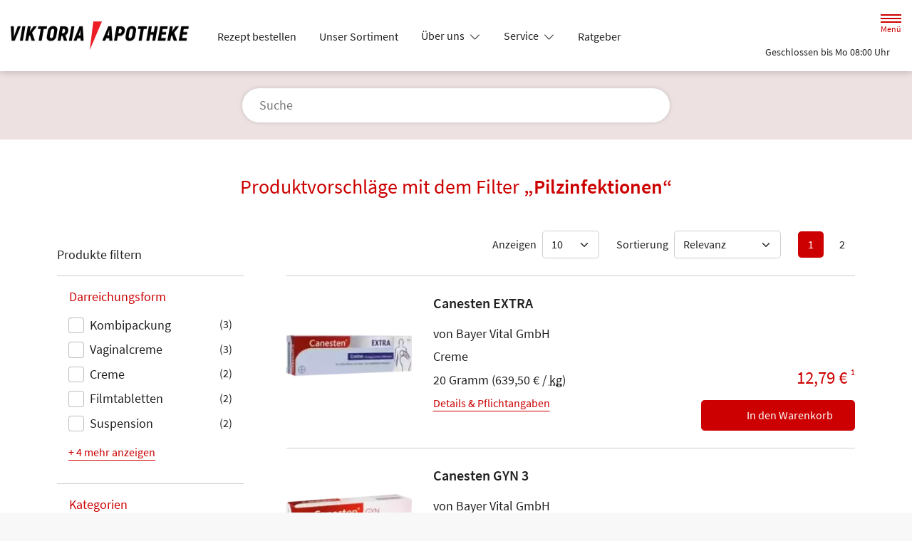

--- FILE ---
content_type: text/html; charset=UTF-8
request_url: https://www.viktoria-apotheke-offenbach.de/shop?filter%5Bcategory_id%5D%5B0%5D=59
body_size: 16381
content:
<!doctype html>
<html lang="de">
<head>
    <title>Produktvorschläge mit dem Filter „Pilzinfektionen“ | Viktoria-Apotheke in 63075 Offenbach</title>
    <meta charset="utf-8">
<meta http-equiv="x-ua-compatible" content="ie=edge">
<meta name="viewport" content="width=device-width, initial-scale=1">
<meta name="theme-color" content="#ffffff">    <meta name="description" content="Produktvorschläge mit dem Filter „Pilzinfektionen“ präsentiert von Viktoria-Apotheke in Offenbach.">
    <meta property="og:title" content="Produktvorschläge mit dem Filter „Pilzinfektionen“ | Viktoria-Apotheke">
    <meta property="og:site_name" content="Produktvorschläge mit dem Filter „Pilzinfektionen“ | Viktoria-Apotheke">
        <meta name="mobile-web-app-capable" content="yes">
    <link rel="icon" sizes="192x192" href="https://premiumsite.apocdn.net/themes/common/images/home_screen_icon/apotheken_logo_192x192.png">
        <meta name="apple-mobile-web-app-capable" content="yes">     <link rel="apple-touch-icon" href="https://premiumsite.apocdn.net/apple-touch-icon.png">
    <link rel="apple-touch-icon" sizes="76x76" href="https://premiumsite.apocdn.net/apple-touch-icon-76x76.png">
    <link rel="apple-touch-icon" sizes="120x120" href="https://premiumsite.apocdn.net/apple-touch-icon-120x120.png">
    <link rel="apple-touch-icon" sizes="152x152" href="https://premiumsite.apocdn.net/apple-touch-icon-152x152.png">


<meta name="copyright" content="apotheken.de DAN GmbH">
<meta property="og:type" content="website">
<meta property="og:url" itemprop="url" content="viktoria-apotheke-offenbach.de">
<meta property="og:image" itemprop="image" content="https://mein-uploads.apocdn.net/3851/logo/VA_BASIC_LOGO.png">
<meta name="format-detection" content="telephone=no">

    
    <link rel="manifest" href="/manifest.json">

                                                <link rel="preload" href="/fonts/source-sans-pro-v14-latin-300.woff" as="font" type="font/woff2" crossorigin>
                            <link rel="preload" href="/fonts/source-sans-pro-v14-latin-300.woff2" as="font" type="font/woff2" crossorigin>
                            <link rel="preload" href="/fonts/source-sans-pro-v14-latin-300italic.woff" as="font" type="font/woff2" crossorigin>
                            <link rel="preload" href="/fonts/source-sans-pro-v14-latin-300italic.woff2" as="font" type="font/woff2" crossorigin>
                            <link rel="preload" href="/fonts/source-sans-pro-v14-latin-600.woff" as="font" type="font/woff2" crossorigin>
                            <link rel="preload" href="/fonts/source-sans-pro-v14-latin-600.woff2" as="font" type="font/woff2" crossorigin>
                            <link rel="preload" href="/fonts/source-sans-pro-v14-latin-600italic.woff" as="font" type="font/woff2" crossorigin>
                            <link rel="preload" href="/fonts/source-sans-pro-v14-latin-600italic.woff2" as="font" type="font/woff2" crossorigin>
                            <link rel="preload" href="/fonts/source-sans-pro-v14-latin-italic.woff" as="font" type="font/woff2" crossorigin>
                            <link rel="preload" href="/fonts/source-sans-pro-v14-latin-italic.woff2" as="font" type="font/woff2" crossorigin>
                            <link rel="preload" href="/fonts/source-sans-pro-v14-latin-regular.woff" as="font" type="font/woff2" crossorigin>
                            <link rel="preload" href="/fonts/source-sans-pro-v14-latin-regular.woff2" as="font" type="font/woff2" crossorigin>
                        <link rel="preload" href="/fonts/source-sans-pro.css" as="style" onload="this.rel='stylesheet';">
            
                        <link rel="stylesheet" href="/color-scheme-build/color-scheme-red-not-home.61fecaba.css" media="all">
                        <link rel="stylesheet" href="/color-scheme-build/color-scheme-red.85634679.css" media="all">
                <link rel="preload" href="/color-scheme-build/color-scheme-red-non-blocking.b7d834e6.css" as="style" onload="this.rel='stylesheet';">
                <meta name="apple-itunes-app" content="app-id=506362694">
    
    
    <script src="/legacy-build/runtime.9df288f6.js" defer data-turbo-track="reload" data-turbo-eval="false" nomodule integrity="sha384-mE1+j2IQOsimcDidE9F1Yru/wKwSdNSSdGNDtfCYrvAhh5scl0AzmLVh2DosIsgs"></script><script src="/legacy-build/214.fb710443.js" defer data-turbo-track="reload" data-turbo-eval="false" nomodule integrity="sha384-4HOY+NTvDXUFG+SGPNA8w22fYhSOxNEV+xC59y9AGCH22enQNLVaihQ3VktqsCY/"></script><script src="/legacy-build/89.6b28233e.js" defer data-turbo-track="reload" data-turbo-eval="false" nomodule integrity="sha384-aYwlL8dEh8b2hZPiYyupxqtcUW/k0+Cnb/sGrf5cuzXVzQY61oL9x3pgdagLo0JK"></script><script src="/legacy-build/765.53f34551.js" defer data-turbo-track="reload" data-turbo-eval="false" nomodule integrity="sha384-hsihJpiysRo9riUTkV1iWlMJPURdweNtmB3lNrlMsIqiJgqd2vsJEhB1knqkUyte"></script><script src="/legacy-build/stimulus.5025ab06.js" defer data-turbo-track="reload" data-turbo-eval="false" nomodule integrity="sha384-ngLKNCFIePTcoQxuyMjKS1MZILJPpEgzMnjuzcG666UTP2Kop6RQRbJ9COLuCRIK"></script><script src="/modern-build/runtime.962e44e4.js" defer data-turbo-track="reload" data-turbo-eval="false" type="module" integrity="sha384-4GfIZ9QYmCvE5GLUYGw8GGL5h2403CkrS4tGZ3G1VCfss/w25iYQE79ytOUq+Oi7"></script><script src="/modern-build/434.6bd839b1.js" defer data-turbo-track="reload" data-turbo-eval="false" type="module" integrity="sha384-1hO1vko9zz1+IXIXSS7QWLHrYzp4IqzzuJAGWUSwgbn14GGavQkQQJJg5a2iGYks"></script><script src="/modern-build/89.a0d9c62e.js" defer data-turbo-track="reload" data-turbo-eval="false" type="module" integrity="sha384-4MpcC+F0ee3FBN+/ujy0/1flzawMEarWYWlc60poMGXfMmcqPfrXymCMR80szm7m"></script><script src="/modern-build/854.e258fad3.js" defer data-turbo-track="reload" data-turbo-eval="false" type="module" integrity="sha384-CJu8/fWk27r+E4RN/4a9Z1hCRTsZ0v/RweU1+MLRdOZKGVdLJFCLu/fhORpKqz/p"></script><script src="/modern-build/stimulus.28e93a51.js" defer data-turbo-track="reload" data-turbo-eval="false" type="module" integrity="sha384-miohPM8LrISYRTLVMlMiaZqDBrEF9j3DKniA8RDLo3ergVbQVxX3Bq/PjWJJ9+nK"></script>

    
        
        </head><body class="font-bootstrap-icons-not-ready font-apotheken-icons-v2-not-ready font-sourceSansPro show-search-form" data-controller="menu window-height webfonts error product-search block-search" data-block-search-autosuggestions-url-value="https://www.viktoria-apotheke-offenbach.de/suche/suggestions/products" data-cart-count="0" data-locale="de">
    <a href="#content" class="visually-hidden-focusable">Zum Hauptinhalt springen</a>
    <div id="page">
                                <header id="header" data-controller="header" class="bg-default">
    <nav class="navbar">
        <div class="container-fluid flex-nowrap justify-content-lg-start align-items-start">
            <div class="column-left d-flex flex-column justify-content-start">
                <div class="d-flex">
                                        <a class="navbar-brand d-flex flex-column me-md-2" href="/" aria-label="Zur Startseite">
                        <div class="logo pe-3">
                            <img src="https://mein-uploads.apocdn.net/3851/logo/VA_BASIC_LOGO@500-160.webp" class="img" alt="Logo Viktoria-Apotheke" height="80" width="250">
                        </div>
                        <div class="pharmacy-name d-none">
                            <span>Viktoria-Apotheke</span>
                        </div>
                    </a>
                    <div class="d-flex flex-column justify-content-center">
                        <div class="pharmacy-name d-none">
                            Viktoria-Apotheke
                        </div>
                        <nav id="main-nav" class="d-none d-lg-flex me-5" data-controller="main-nav">
                            <ul class="menu list-inline d-flex flex-wrap align-items-center mb-0">
                                                                                                                                            <li class="menu__item">
                                            <a href="/rezept">Rezept bestellen</a>
                                        </li>
                                                                                                                                                <li class="menu__item">
                                            <a href="/shop">Unser Sortiment</a>
                                        </li>
                                                                                                                                                <li class="menu__item">
                                            <a class="dropdown-toggle" data-bs-toggle="collapse" href="#menu-dropdown-1" role="button" aria-expanded="false">
                                                Über uns
                                            </a>
                                        </li>
                                                                                                                                                                                        <li class="menu__item">
                                            <a class="dropdown-toggle" data-bs-toggle="collapse" href="#menu-dropdown-2" role="button" aria-expanded="false">
                                                Service
                                            </a>
                                        </li>
                                                                                                                                                                                        <li class="menu__item">
                                            <a href="/advisor">Ratgeber</a>
                                        </li>
                                                                                                                                                <li class="menu__item">
                                            <a class="dropdown-toggle" data-bs-toggle="collapse" href="#menu-dropdown-3" role="button" aria-expanded="false">
                                                Warengruppen
                                            </a>
                                        </li>
                                                                                                                                                                                        <li class="menu__item">
                                            <a class="dropdown-toggle" data-bs-toggle="collapse" href="#menu-dropdown-4" role="button" aria-expanded="false">
                                                Krankheiten &amp; Therapie
                                            </a>
                                        </li>
                                                                                                                                                                                        <li class="menu__item">
                                            <a href="/homoeopathie">Homöopathie</a>
                                        </li>
                                                                                                                                                <li class="menu__item">
                                            <a href="/wellness">Wellness</a>
                                        </li>
                                                                                                                                                <li class="menu__item">
                                            <a href="/kontakt">Kontakt</a>
                                        </li>
                                                                                                                                                <li class="menu__item">
                                            <a href="/news">News</a>
                                        </li>
                                                                                                </ul>
                        </nav>
                    </div>
                    </div>
                <div class="d-flex">
                    <a class="navbar-brand navbar-brand--sticky d-flex flex-column me-md-2" href="/" aria-label="Zur Startseite">
                        <div class="logo logo--sticky d-flex align-items-center">
                                                                                                                    <img src="/svg/Deutsche_Apotheke_Logo.svg" class="img me-2 apo-a" alt="Logo Apotheken A" width="551" height="559">
                                                                                                                                                                            <span class="title length-medium">
                                Viktoria-Apotheke
                            </span>
                        </div>
                    </a>
                </div>
            </div>
            <div class="column-right d-flex flex-column flex-md-row-reverse flex-lg-column flex-xxl-row-reverse align-items-md-center align-items-lg-end align-items-xxl-center align-self-md-center align-self-lg-start align-self-xxl-center justify-content-end ms-lg-auto">
                <nav id="meta-nav" class="mb-2 mb-md-0 mb-lg-2 mb-xxl-0 ms-md-3 ms-xxl-5" aria-label="Globale Navigation">
                                        <ul class="menu list-inline d-flex align-items-center justify-content-end mb-0">
                                                    <li class="menu__item menu__item--icon list-inline-item">
                                <a href="tel:+4969865500" aria-label="Jetzt Apotheke anrufen">
                                    <i class="bi-telephone" role="img" aria-label="Anrufen"></i>
                                </a>
                            </li>
                                                <li class="menu__item menu__item--icon list-inline-item ms-md-2 ms-lg-2 ms-xxl-3" data-controller="cart-icon">
                                    <a href="/warenkorb" aria-label="Hier Warenkorb öffnen">
                                        <i id="cart-icon" class="bi bi-bag" role="img" aria-label="Warenkorb"></i>
                                    </a>
                                </li>
                            <li class="menu__item menu__item--icon list-inline-item ms-md-2 ms-lg-2 ms-xxl-3 d-none d-md-block">
                                <button id="toggle-search-overlay" aria-label="Suche" aria-haspopup="dialog">
                                    <i class="bi bi-search" role="img" aria-label="Suche" data-action="click->block-search#openOverlay"></i>
                                    <span class="d-none">Suche</span>
                                </button>
                            </li>
                            <li class="menu__item menu__item--toggle list-inline-item ms-md-4 ms-lg-3 ms-xxl-4">
                                <a id="toggle-offcanvas-nav" class="d-flex flex-column justify-content-center" href="#" aria-expanded="false" data-action="click->menu#menuOpen">
                                    <span class="icon"></span>
                                    <span class="title">Menü</span>
                                </a>
                            </li>
                        </ul>
                </nav>
                <div id="dropdown-opening-hours" class="oh dropdown">
    <a id="dropdown-opening-hours__dropdown-toggle" href="#" class="dropdown-toggle" data-bs-toggle="dropdown" aria-expanded="false" data-bs-auto-close="outside" data-header-target="toggle">
        <i class="bi-clock"></i>
                        <span>Geschlossen bis Mo 08:00 Uhr</span>
            <i class="bi-chevron-down"></i>
    </a>
    <div id="dropdown-opening-hours__dropdown-menu" class="dropdown-menu dropdown-menu-end p-4" aria-labelledby="dropdown-opening-hours__dropdown-toggle" style="display:none" data-header-target="menu">
        <div class="d-grid gap-2 mb-4">
            <a href="/notdienst" class="btn btn-danger d-flex justify-content-center align-items-center">
                <i class="theme_icon-emergency-service me-1"></i>
                <span>Notdienst-Apotheken anzeigen</span>
            </a>
        </div>
        <h3 class="h4 text-center">Öffnungszeiten</h3>
                                                                                    <div class="oh-table d-flex flex-wrap">
                                                                                    <div>Montag</div>
                        <div>
                                                            08:00 - 18:30<br>
                                                                                        <small></small>
                                                    </div>
                                                                    <div>Dienstag</div>
                        <div>
                                                            08:00 - 18:30<br>
                                                                                        <small></small>
                                                    </div>
                                                                    <div>Mittwoch</div>
                        <div>
                                                            08:00 - 18:30<br>
                                                                                        <small></small>
                                                    </div>
                                                                    <div>Donnerstag</div>
                        <div>
                                                            08:00 - 18:30<br>
                                                                                        <small></small>
                                                    </div>
                                                                    <div>Freitag</div>
                        <div>
                                                            08:00 - 18:30<br>
                                                                                        <small></small>
                                                    </div>
                                                                    <div>Samstag</div>
                        <div>
                                                            08:30 - 13:30<br>
                                                                                        <small></small>
                                                    </div>
                                                </div>
            </div>
</div>

                </div>
        </div>
    </nav>
</header>

                                                                            <ul id="menu-dropdown-1" class="dropdown-menu main-nav-dropdown">
                                                            <li>
                            <a class="dropdown-item" href="/unsere-apotheke">Unsere Apotheke</a>
                        </li>
                                                                                <li>
                            <a class="dropdown-item" href="/kundenkarte">Kundenkarte</a>
                        </li>
                                                                                <li>
                            <a class="dropdown-item" href="/das-e-rezept-kommt-und-wir-sind-dabei">Das e-Rezept kommt: Und wir sind dabei!</a>
                        </li>
                                                                                <li>
                            <a class="dropdown-item" href="/ohne-rezepte-keine-apotheken-vor-ort">Ohne Rezepte keine Apotheken vor Ort!</a>
                        </li>
                                                 </ul>
                                                    <ul id="menu-dropdown-2" class="dropdown-menu main-nav-dropdown">
                                                            <li>
                            <a class="dropdown-item" href="/services">Unsere Leistungen</a>
                        </li>
                                                                                <li>
                            <a class="dropdown-item" href="/notdienst">Notdienst heute</a>
                        </li>
                                                                                <li>
                            <a class="dropdown-item" href="/tests">Tests</a>
                        </li>
                                                 </ul>
                                                                        <ul id="menu-dropdown-3" class="dropdown-menu main-nav-dropdown">
                <li>
                            <h6 class="subheading">Highlights</h6>
                        </li>
                    <li>
                        <a class="dropdown-item" href="/shop?filter%5Bcategory_id%5D%5B0%5D=20">Abwehrkräfte</a>
                    </li>
                <li>
                        <a class="dropdown-item" href="/shop?filter%5Bcategory_id%5D%5B0%5D=63">Reiseapotheke</a>
                    </li>
                <li>
                        <a class="dropdown-item" href="/shop?filter%5Bcategory_id%5D%5B0%5D=74">Sonnenschutz</a>
                    </li>
                <li>
                        <a class="dropdown-item" href="/shop?filter%5Bcategory_id%5D%5B0%5D=83">Vitamine &amp; Mineralien</a>
                    </li>
                                
                <li>
                            <h6 class="subheading">A&ndash;Z</h6>
                        </li>
                                        <li>
                        <a class="dropdown-item" href="/shop?filter%5Bcategory_id%5D%5B0%5D=1">Abführmittel</a>
                    </li>
                                    <li>
                        <a class="dropdown-item" href="/shop?filter%5Bcategory_id%5D%5B0%5D=2">Allergie &amp; Heuschnupfen</a>
                    </li>
                                    <li>
                        <a class="dropdown-item" href="/shop?filter%5Bcategory_id%5D%5B0%5D=3">Alles für die Frau </a>
                    </li>
                                    <li>
                        <a class="dropdown-item" href="/shop?filter%5Bcategory_id%5D%5B0%5D=78">Aromatherapie</a>
                    </li>
                                    <li>
                        <a class="dropdown-item" href="/shop?filter%5Bcategory_id%5D%5B0%5D=4">Augen, Nase &amp; Ohr </a>
                    </li>
                                    <li>
                        <a class="dropdown-item" href="/shop?filter%5Bcategory_id%5D%5B0%5D=5">Babyausstattung</a>
                    </li>
                                    <li>
                        <a class="dropdown-item" href="/shop?filter%5Bcategory_id%5D%5B0%5D=6">Babypflege </a>
                    </li>
                                    <li>
                        <a class="dropdown-item" href="/shop?filter%5Bcategory_id%5D%5B0%5D=8">Bad &amp; Sauna</a>
                    </li>
                                    <li>
                        <a class="dropdown-item" href="/shop?filter%5Bcategory_id%5D%5B0%5D=9">Bandagen</a>
                    </li>
                                    <li>
                        <a class="dropdown-item" href="/shop?filter%5Bcategory_id%5D%5B0%5D=10">Beruhigung &amp; Schlaf </a>
                    </li>
                                    <li>
                        <a class="dropdown-item" href="/shop?filter%5Bcategory_id%5D%5B0%5D=11">Blutdruckmessgeräte</a>
                    </li>
                                    <li>
                        <a class="dropdown-item" href="/shop?filter%5Bcategory_id%5D%5B0%5D=12">Blutzuckermessgerät</a>
                    </li>
                                    <li>
                        <a class="dropdown-item" href="/shop?filter%5Bcategory_id%5D%5B0%5D=14">Bonbons, Traubenzucker &amp; Co.</a>
                    </li>
                                    <li>
                        <a class="dropdown-item" href="/shop?filter%5Bcategory_id%5D%5B0%5D=16">Darmgesundheit</a>
                    </li>
                                    <li>
                        <a class="dropdown-item" href="/shop?filter%5Bcategory_id%5D%5B0%5D=17">Desinfektion &amp; Reinigung </a>
                    </li>
                                    <li>
                        <a class="dropdown-item" href="/shop?filter%5Bcategory_id%5D%5B0%5D=18">Dosierer &amp; Zerteiler </a>
                    </li>
                                    <li>
                        <a class="dropdown-item" href="/shop?filter%5Bcategory_id%5D%5B0%5D=19">Erkältung</a>
                    </li>
                                    <li>
                        <a class="dropdown-item" href="/shop?filter%5Bcategory_id%5D%5B0%5D=21">Erste Hilfe </a>
                    </li>
                                    <li>
                        <a class="dropdown-item" href="/shop?filter%5Bcategory_id%5D%5B0%5D=23">Frauenhygiene </a>
                    </li>
                                    <li>
                        <a class="dropdown-item" href="/shop?filter%5Bcategory_id%5D%5B0%5D=24">Fußpflege</a>
                    </li>
                                    <li>
                        <a class="dropdown-item" href="/shop?filter%5Bcategory_id%5D%5B0%5D=25">Gesichtspflege </a>
                    </li>
                                    <li>
                        <a class="dropdown-item" href="/shop?filter%5Bcategory_id%5D%5B0%5D=26">Haare &amp; Nägel</a>
                    </li>
                                    <li>
                        <a class="dropdown-item" href="/shop?filter%5Bcategory_id%5D%5B0%5D=27">Haarpflege</a>
                    </li>
                                    <li>
                        <a class="dropdown-item" href="/shop?filter%5Bcategory_id%5D%5B0%5D=28">Hals, Mund &amp; Rachen</a>
                    </li>
                                    <li>
                        <a class="dropdown-item" href="/shop?filter%5Bcategory_id%5D%5B0%5D=29">Handpflege </a>
                    </li>
                                    <li>
                        <a class="dropdown-item" href="/shop?filter%5Bcategory_id%5D%5B0%5D=30">Handschuhe &amp; Mundschutz</a>
                    </li>
                                    <li>
                        <a class="dropdown-item" href="/shop?filter%5Bcategory_id%5D%5B0%5D=31">Harnteststreifen</a>
                    </li>
                                    <li>
                        <a class="dropdown-item" href="/shop?filter%5Bcategory_id%5D%5B0%5D=33">Homöopathie  </a>
                    </li>
                                    <li>
                        <a class="dropdown-item" href="/shop?filter%5Bcategory_id%5D%5B0%5D=35">Infektion &amp; Wundbehandlung </a>
                    </li>
                                    <li>
                        <a class="dropdown-item" href="/shop?filter%5Bcategory_id%5D%5B0%5D=37">Inhalationsgeräte</a>
                    </li>
                                    <li>
                        <a class="dropdown-item" href="/shop?filter%5Bcategory_id%5D%5B0%5D=38">Inkontinenz </a>
                    </li>
                                    <li>
                        <a class="dropdown-item" href="/shop?filter%5Bcategory_id%5D%5B0%5D=39">Insektenschutz</a>
                    </li>
                                    <li>
                        <a class="dropdown-item" href="/shop?filter%5Bcategory_id%5D%5B0%5D=40">Insulinpens</a>
                    </li>
                                    <li>
                        <a class="dropdown-item" href="/shop?filter%5Bcategory_id%5D%5B0%5D=43">Körperpflege</a>
                    </li>
                                    <li>
                        <a class="dropdown-item" href="/shop?filter%5Bcategory_id%5D%5B0%5D=44">Lanzetten</a>
                    </li>
                                    <li>
                        <a class="dropdown-item" href="/shop?filter%5Bcategory_id%5D%5B0%5D=45">Läuse </a>
                    </li>
                                    <li>
                        <a class="dropdown-item" href="/shop?filter%5Bcategory_id%5D%5B0%5D=46">Liebe &amp; Potenz </a>
                    </li>
                                    <li>
                        <a class="dropdown-item" href="/shop?filter%5Bcategory_id%5D%5B0%5D=47">Lippenpflege</a>
                    </li>
                                    <li>
                        <a class="dropdown-item" href="/shop?filter%5Bcategory_id%5D%5B0%5D=48">Magen, Darm &amp; Galle</a>
                    </li>
                                    <li>
                        <a class="dropdown-item" href="/shop?filter%5Bcategory_id%5D%5B0%5D=50">Med. Strümpfe</a>
                    </li>
                                    <li>
                        <a class="dropdown-item" href="/shop?filter%5Bcategory_id%5D%5B0%5D=53">Nagelpflege</a>
                    </li>
                                    <li>
                        <a class="dropdown-item" href="/shop?filter%5Bcategory_id%5D%5B0%5D=54">Niere, Blase &amp; Prostata</a>
                    </li>
                                    <li>
                        <a class="dropdown-item" href="/shop?filter%5Bcategory_id%5D%5B0%5D=60">Pflaster</a>
                    </li>
                                    <li>
                        <a class="dropdown-item" href="/shop?filter%5Bcategory_id%5D%5B0%5D=56">Pflege für den Mann </a>
                    </li>
                                    <li>
                        <a class="dropdown-item" href="/shop?filter%5Bcategory_id%5D%5B0%5D=57">Pflege für Kinder und Babys </a>
                    </li>
                                    <li>
                        <a class="dropdown-item" href="/shop?filter%5Bcategory_id%5D%5B0%5D=55">Pflege &amp; Massagen</a>
                    </li>
                                    <li>
                        <a class="dropdown-item" href="/shop?filter%5Bcategory_id%5D%5B0%5D=58">Pflegeprodukte </a>
                    </li>
                                    <li>
                        <a class="dropdown-item" href="/shop?filter%5Bcategory_id%5D%5B0%5D=59">Pilzinfektionen</a>
                    </li>
                                    <li>
                        <a class="dropdown-item" href="/shop?filter%5Bcategory_id%5D%5B0%5D=62">Raucherentwöhnung</a>
                    </li>
                                    <li>
                        <a class="dropdown-item" href="/shop?filter%5Bcategory_id%5D%5B0%5D=64">Rheuma &amp; Muskelschmerz</a>
                    </li>
                                    <li>
                        <a class="dropdown-item" href="/shop?filter%5Bcategory_id%5D%5B0%5D=65">Schlanke Linie, Diät</a>
                    </li>
                                    <li>
                        <a class="dropdown-item" href="/shop?filter%5Bcategory_id%5D%5B0%5D=66">Schmerzmittel</a>
                    </li>
                                    <li>
                        <a class="dropdown-item" href="/shop?filter%5Bcategory_id%5D%5B0%5D=67">Schminksortiment </a>
                    </li>
                                    <li>
                        <a class="dropdown-item" href="/shop?filter%5Bcategory_id%5D%5B0%5D=68">Schuppen &amp; Kopfhaut </a>
                    </li>
                                    <li>
                        <a class="dropdown-item" href="/shop?filter%5Bcategory_id%5D%5B0%5D=70">Schüßler Salze</a>
                    </li>
                                    <li>
                        <a class="dropdown-item" href="/shop?filter%5Bcategory_id%5D%5B0%5D=72">Schwangerschaftstest</a>
                    </li>
                                    <li>
                        <a class="dropdown-item" href="/shop?filter%5Bcategory_id%5D%5B0%5D=71">Schwangerschaft &amp; Stillzeit </a>
                    </li>
                                    <li>
                        <a class="dropdown-item" href="/shop?filter%5Bcategory_id%5D%5B0%5D=75">Spritzen &amp; Kanülen</a>
                    </li>
                                    <li>
                        <a class="dropdown-item" href="/shop?filter%5Bcategory_id%5D%5B0%5D=76">Stärkung &amp; Konzentration</a>
                    </li>
                                    <li>
                        <a class="dropdown-item" href="/shop?filter%5Bcategory_id%5D%5B0%5D=79">Tees &amp; Kräuter </a>
                    </li>
                                    <li>
                        <a class="dropdown-item" href="/shop?filter%5Bcategory_id%5D%5B0%5D=80">Thermometer</a>
                    </li>
                                    <li>
                        <a class="dropdown-item" href="/shop?filter%5Bcategory_id%5D%5B0%5D=81">Venenmittel</a>
                    </li>
                                    <li>
                        <a class="dropdown-item" href="/shop?filter%5Bcategory_id%5D%5B0%5D=82">Verhütung </a>
                    </li>
                                    <li>
                        <a class="dropdown-item" href="/shop?filter%5Bcategory_id%5D%5B0%5D=84">Wärmetherapie</a>
                    </li>
                                    <li>
                        <a class="dropdown-item" href="/shop?filter%5Bcategory_id%5D%5B0%5D=85">Warzen &amp; Hühneraugen</a>
                    </li>
                                    <li>
                        <a class="dropdown-item" href="/shop?filter%5Bcategory_id%5D%5B0%5D=86">Zahn &amp; Mundpflege</a>
                    </li>
                </ul>
                                                    <ul id="menu-dropdown-4" class="dropdown-menu main-nav-dropdown">
                <li>
    <a class="dropdown-item" href="/krankheiten-und-therapie/66-erkrankungen-im-alter">Erkrankungen im Alter</a>
</li>
<li>
    <a class="dropdown-item" href="/krankheiten-und-therapie/67-sexualmedizin">Sexualmedizin</a>
</li>
<li>
    <a class="dropdown-item" href="/krankheiten-und-therapie/70-aesthetische-chirurgie">Ästhetische Chirurgie</a>
</li>
<li>
    <a class="dropdown-item" href="/krankheiten-und-therapie/75-augen">Augen</a>
</li>
<li>
    <a class="dropdown-item" href="/krankheiten-und-therapie/81-zaehne-und-kiefer">Zähne und Kiefer</a>
</li>
<li>
    <a class="dropdown-item" href="/krankheiten-und-therapie/89-hno-atemwege-und-lunge">HNO, Atemwege und Lunge</a>
</li>
<li>
    <a class="dropdown-item" href="/krankheiten-und-therapie/99-magen-und-darm">Magen und Darm</a>
</li>
<li>
    <a class="dropdown-item" href="/krankheiten-und-therapie/107-herz-gefaesse-kreislauf">Herz, Gefäße, Kreislauf</a>
</li>
<li>
    <a class="dropdown-item" href="/krankheiten-und-therapie/113-stoffwechsel">Stoffwechsel</a>
</li>
<li>
    <a class="dropdown-item" href="/krankheiten-und-therapie/121-nieren-und-harnwege">Nieren und Harnwege</a>
</li>
<li>
    <a class="dropdown-item" href="/krankheiten-und-therapie/125-orthopaedie-und-unfallmedizin">Orthopädie und Unfallmedizin</a>
</li>
<li>
    <a class="dropdown-item" href="/krankheiten-und-therapie/136-rheumatologische-erkrankungen">Rheumatologische Erkrankungen</a>
</li>
<li>
    <a class="dropdown-item" href="/krankheiten-und-therapie/142-blut-krebs-und-infektionen">Blut, Krebs und Infektionen</a>
</li>
<li>
    <a class="dropdown-item" href="/krankheiten-und-therapie/149-haut-haare-und-naegel">Haut, Haare und Nägel</a>
</li>
<li>
    <a class="dropdown-item" href="/krankheiten-und-therapie/160-psychische-erkrankungen">Psychische Erkrankungen</a>
</li>
<li>
    <a class="dropdown-item" href="/krankheiten-und-therapie/166-neurologie">Neurologie</a>
</li>
<li>
    <a class="dropdown-item" href="/krankheiten-und-therapie/176-schmerz-und-schlafmedizin">Schmerz- und Schlafmedizin</a>
</li>
<li>
    <a class="dropdown-item" href="/krankheiten-und-therapie/180-frauenkrankheiten">Frauenkrankheiten</a>
</li>
<li>
    <a class="dropdown-item" href="/krankheiten-und-therapie/185-maennerkrankheiten">Männerkrankheiten</a>
</li>

            </ul>
                                                                                                        
                <nav id="offcanvas-nav" data-menu-target="menu">
    <header id="offcanvas-nav__header">
        <button id="btn-close-offcanvas-nav" type="button" class="btn-close btn-close--custom" aria-label="Close" data-action="click->menu#menuClose">
            <svg xmlns="http://www.w3.org/2000/svg" width="22" height="22"><path d="M12 11l9.8-9.8a.69.69 0 000-1 .69.69 0 00-1 0L11 10 1.2.21a.69.69 0 00-1 0 .69.69 0 000 1L10 11 .21 20.8a.69.69 0 000 1 .69.69 0 001 0L11 12l9.8 9.8a.7.7 0 101-1z"/></svg>
            <span class="visually-hidden">Menü schließen</span>
        </button>
        <div class="pharmacy-address">
            <address class="text-start m-0 px-3 py-2 py-lg-3 pe-5">
                <span class="pharmacy-name">
                    <figure>
                                                                                                    <img src="/svg/Deutsche_Apotheke_Logo.svg" class="apo-a" alt="" width="30" height="30">
                                           </figure>
                    <span>Viktoria-Apotheke</span>
                </span>
                                    <span class="location">
                        <i class="bi-geo-alt-fill"></i>
                        <span>Langstr. 20 · 63075 Offenbach</span>
                    </span>
                                            <span class="phone">
                            <i class="bi-telephone-fill"></i>
                            <a href="tel:+4969865500">Telefon: 069/86 55 00</a>
                        </span>
                                                                <span class="email">
                            <i class="bi-envelope-fill"></i>
                            <a href="mailto:info@viktoria-apotheke-offenbach.de">info@viktoria-apotheke-offenbach.de</a>
                        </span>
                                                </address>
            <a href="/kontakt" title="Zur Kontaktseite" class="btn-contact">
                    <i class="bi-chevron-right"></i>
                </a></div>
        <div class="search-form">
            <div class="form-wrap">
                <form action="/shop" class="f-flex p-3 pt-2 pb-2" method="get" data-controller="input-reset">
                        <fieldset>
                            <legend class="visually-hidden">Suche nach Medikamenten, Symptomen, PZNs</legend>
                            <div class="input-group">
                                <input
                                    id="offcanvas-search-field"
                                    type="text"
                                    name="search"
                                    placeholder="Suche"
                                    aria-label="Suche"
                                    autocomplete="off"
                                    aria-haspopup="dialog"
                                    value=""
                                    data-input-reset-target="input" data-block-search-target="offcanvasInput"
                                    data-action="focus->menu#searchFocus keyup->input-reset#toggleBtnReset focus->block-search#focusSuggestionsOffcanvas keyup->block-search#toggleSearchSuggestionsOffcanvas keyup->block-search#autosuggestionsOffcanvas">
                                <i class="bi bi-search text-primary"></i>
                            </div>
                            <button
                                type="reset"
                                class="btn btn-reset"
                                data-input-reset-target="button"
                                data-action="input-reset#reset block-search#reset">
                                <i class="bi bi-x-lg text-primary"></i>
                                <span class="visually-hidden">Suche zurücksetzen</span>
                            </button>
                        </fieldset>
                    </form>
                    <button id="btn-search-form-close" class="btn" data-action="click->menu#searchClose">
                        <i class="bi bi-arrow-left-short text-primary"></i>
                        <span class="visually-hidden">Suche schließen</span>
                    </button>
                </div><div class="autocomplete-results">
                    <div class="p-4 pt-3 pb-3">
                        <div id="offcanvas-search-autocomplete-results-placeholder" class="placeholder results-list">
                            <div data-block-search-target="defaultSuggestionsOffcanvas"></div>
                        </div>
                        <div id="offcanvas-search-autocomplete-results-list" class="results-list" data-block-search-target="suggestionsOffcanvasResultList"></div>
                    </div>
                    <div class="p-4 pt-3 pb-3">
                        <a href="/shop" class="btn btn-outline-primary mt-3 d-block" data-action="product-search#showSearchResults">
                            Alle Ergebnisse anzeigen
                        </a>
                    </div>
                </div></div>
    </header>
    <ul id="panel-menu" class="menu">
                                                <li class="menu__item mm-listitem">
                    <a href="/rezept">Rezept bestellen</a>
                </li>
                                                            <li class="menu__item mm-listitem">
                    <a href="/shop">Unser Sortiment</a>
                </li>
                                                            <li class="menu__item">
                    <span>Über uns</span>
                    <ul class="menu menu--sub">
                                                                                                                                                                                                <li class="menu__item">
                                    <a href="/unsere-apotheke">Unsere Apotheke</a>
                                </li>
                                                                                                                                                            <li class="menu__item">
                                    <a href="/kundenkarte">Kundenkarte</a>
                                </li>
                                                                                                                                                            <li class="menu__item">
                                    <a href="/das-e-rezept-kommt-und-wir-sind-dabei">Das e-Rezept kommt: Und wir sind dabei!</a>
                                </li>
                                                                                                                                                            <li class="menu__item">
                                    <a href="/ohne-rezepte-keine-apotheken-vor-ort">Ohne Rezepte keine Apotheken vor Ort!</a>
                                </li>
                                                                                                                                        </ul>
                </li>
                                                            <li class="menu__item">
                    <span>Service</span>
                    <ul class="menu menu--sub">
                                                                                                        <li class="menu__item">
                                    <a href="/services">Unsere Leistungen</a>
                                </li>
                                                                                                                                                            <li class="menu__item">
                                    <a href="/notdienst">Notdienst heute</a>
                                </li>
                                                                                                                                                            <li class="menu__item">
                                    <a href="/tests">Tests</a>
                                </li>
                                                                                            </ul>
                </li>
                                                            <li class="menu__item mm-listitem">
                    <a href="/advisor">Ratgeber</a>
                </li>
                                                            <li class="menu__item">
    <span>Warengruppen</span>
    <ul class="menu menu--sub">
        <li class="mm-divider">
                    Highlights
                </li>
                        <li class="menu__item">
                <a href="/shop?filter%5Bcategory_id%5D%5B0%5D=20">Abwehrkräfte</a>
            </li>
                    <li class="menu__item">
                <a href="/shop?filter%5Bcategory_id%5D%5B0%5D=63">Reiseapotheke</a>
            </li>
                    <li class="menu__item">
                <a href="/shop?filter%5Bcategory_id%5D%5B0%5D=74">Sonnenschutz</a>
            </li>
                    <li class="menu__item">
                <a href="/shop?filter%5Bcategory_id%5D%5B0%5D=83">Vitamine &amp; Mineralien</a>
            </li>
                
        <li class="mm-divider">
                    A&ndash;Z                </li>
            <li class="menu__item">
                <a href="/shop?filter%5Bcategory_id%5D%5B0%5D=1">Abführmittel</a>
            </li>
        <li class="menu__item">
                <a href="/shop?filter%5Bcategory_id%5D%5B0%5D=2">Allergie &amp; Heuschnupfen</a>
            </li>
        <li class="menu__item">
                <a href="/shop?filter%5Bcategory_id%5D%5B0%5D=3">Alles für die Frau </a>
            </li>
        <li class="menu__item">
                <a href="/shop?filter%5Bcategory_id%5D%5B0%5D=78">Aromatherapie</a>
            </li>
        <li class="menu__item">
                <a href="/shop?filter%5Bcategory_id%5D%5B0%5D=4">Augen, Nase &amp; Ohr </a>
            </li>
        <li class="menu__item">
                <a href="/shop?filter%5Bcategory_id%5D%5B0%5D=5">Babyausstattung</a>
            </li>
        <li class="menu__item">
                <a href="/shop?filter%5Bcategory_id%5D%5B0%5D=6">Babypflege </a>
            </li>
        <li class="menu__item">
                <a href="/shop?filter%5Bcategory_id%5D%5B0%5D=8">Bad &amp; Sauna</a>
            </li>
        <li class="menu__item">
                <a href="/shop?filter%5Bcategory_id%5D%5B0%5D=9">Bandagen</a>
            </li>
        <li class="menu__item">
                <a href="/shop?filter%5Bcategory_id%5D%5B0%5D=10">Beruhigung &amp; Schlaf </a>
            </li>
        <li class="menu__item">
                <a href="/shop?filter%5Bcategory_id%5D%5B0%5D=11">Blutdruckmessgeräte</a>
            </li>
        <li class="menu__item">
                <a href="/shop?filter%5Bcategory_id%5D%5B0%5D=12">Blutzuckermessgerät</a>
            </li>
        <li class="menu__item">
                <a href="/shop?filter%5Bcategory_id%5D%5B0%5D=14">Bonbons, Traubenzucker &amp; Co.</a>
            </li>
        <li class="menu__item">
                <a href="/shop?filter%5Bcategory_id%5D%5B0%5D=16">Darmgesundheit</a>
            </li>
        <li class="menu__item">
                <a href="/shop?filter%5Bcategory_id%5D%5B0%5D=17">Desinfektion &amp; Reinigung </a>
            </li>
        <li class="menu__item">
                <a href="/shop?filter%5Bcategory_id%5D%5B0%5D=18">Dosierer &amp; Zerteiler </a>
            </li>
        <li class="menu__item">
                <a href="/shop?filter%5Bcategory_id%5D%5B0%5D=19">Erkältung</a>
            </li>
        <li class="menu__item">
                <a href="/shop?filter%5Bcategory_id%5D%5B0%5D=21">Erste Hilfe </a>
            </li>
        <li class="menu__item">
                <a href="/shop?filter%5Bcategory_id%5D%5B0%5D=23">Frauenhygiene </a>
            </li>
        <li class="menu__item">
                <a href="/shop?filter%5Bcategory_id%5D%5B0%5D=24">Fußpflege</a>
            </li>
        <li class="menu__item">
                <a href="/shop?filter%5Bcategory_id%5D%5B0%5D=25">Gesichtspflege </a>
            </li>
        <li class="menu__item">
                <a href="/shop?filter%5Bcategory_id%5D%5B0%5D=26">Haare &amp; Nägel</a>
            </li>
        <li class="menu__item">
                <a href="/shop?filter%5Bcategory_id%5D%5B0%5D=27">Haarpflege</a>
            </li>
        <li class="menu__item">
                <a href="/shop?filter%5Bcategory_id%5D%5B0%5D=28">Hals, Mund &amp; Rachen</a>
            </li>
        <li class="menu__item">
                <a href="/shop?filter%5Bcategory_id%5D%5B0%5D=29">Handpflege </a>
            </li>
        <li class="menu__item">
                <a href="/shop?filter%5Bcategory_id%5D%5B0%5D=30">Handschuhe &amp; Mundschutz</a>
            </li>
        <li class="menu__item">
                <a href="/shop?filter%5Bcategory_id%5D%5B0%5D=31">Harnteststreifen</a>
            </li>
        <li class="menu__item">
                <a href="/shop?filter%5Bcategory_id%5D%5B0%5D=33">Homöopathie  </a>
            </li>
        <li class="menu__item">
                <a href="/shop?filter%5Bcategory_id%5D%5B0%5D=35">Infektion &amp; Wundbehandlung </a>
            </li>
        <li class="menu__item">
                <a href="/shop?filter%5Bcategory_id%5D%5B0%5D=37">Inhalationsgeräte</a>
            </li>
        <li class="menu__item">
                <a href="/shop?filter%5Bcategory_id%5D%5B0%5D=38">Inkontinenz </a>
            </li>
        <li class="menu__item">
                <a href="/shop?filter%5Bcategory_id%5D%5B0%5D=39">Insektenschutz</a>
            </li>
        <li class="menu__item">
                <a href="/shop?filter%5Bcategory_id%5D%5B0%5D=40">Insulinpens</a>
            </li>
        <li class="menu__item">
                <a href="/shop?filter%5Bcategory_id%5D%5B0%5D=43">Körperpflege</a>
            </li>
        <li class="menu__item">
                <a href="/shop?filter%5Bcategory_id%5D%5B0%5D=44">Lanzetten</a>
            </li>
        <li class="menu__item">
                <a href="/shop?filter%5Bcategory_id%5D%5B0%5D=45">Läuse </a>
            </li>
        <li class="menu__item">
                <a href="/shop?filter%5Bcategory_id%5D%5B0%5D=46">Liebe &amp; Potenz </a>
            </li>
        <li class="menu__item">
                <a href="/shop?filter%5Bcategory_id%5D%5B0%5D=47">Lippenpflege</a>
            </li>
        <li class="menu__item">
                <a href="/shop?filter%5Bcategory_id%5D%5B0%5D=48">Magen, Darm &amp; Galle</a>
            </li>
        <li class="menu__item">
                <a href="/shop?filter%5Bcategory_id%5D%5B0%5D=50">Med. Strümpfe</a>
            </li>
        <li class="menu__item">
                <a href="/shop?filter%5Bcategory_id%5D%5B0%5D=53">Nagelpflege</a>
            </li>
        <li class="menu__item">
                <a href="/shop?filter%5Bcategory_id%5D%5B0%5D=54">Niere, Blase &amp; Prostata</a>
            </li>
        <li class="menu__item">
                <a href="/shop?filter%5Bcategory_id%5D%5B0%5D=60">Pflaster</a>
            </li>
        <li class="menu__item">
                <a href="/shop?filter%5Bcategory_id%5D%5B0%5D=56">Pflege für den Mann </a>
            </li>
        <li class="menu__item">
                <a href="/shop?filter%5Bcategory_id%5D%5B0%5D=57">Pflege für Kinder und Babys </a>
            </li>
        <li class="menu__item">
                <a href="/shop?filter%5Bcategory_id%5D%5B0%5D=55">Pflege &amp; Massagen</a>
            </li>
        <li class="menu__item">
                <a href="/shop?filter%5Bcategory_id%5D%5B0%5D=58">Pflegeprodukte </a>
            </li>
        <li class="menu__item">
                <a href="/shop?filter%5Bcategory_id%5D%5B0%5D=59">Pilzinfektionen</a>
            </li>
        <li class="menu__item">
                <a href="/shop?filter%5Bcategory_id%5D%5B0%5D=62">Raucherentwöhnung</a>
            </li>
        <li class="menu__item">
                <a href="/shop?filter%5Bcategory_id%5D%5B0%5D=64">Rheuma &amp; Muskelschmerz</a>
            </li>
        <li class="menu__item">
                <a href="/shop?filter%5Bcategory_id%5D%5B0%5D=65">Schlanke Linie, Diät</a>
            </li>
        <li class="menu__item">
                <a href="/shop?filter%5Bcategory_id%5D%5B0%5D=66">Schmerzmittel</a>
            </li>
        <li class="menu__item">
                <a href="/shop?filter%5Bcategory_id%5D%5B0%5D=67">Schminksortiment </a>
            </li>
        <li class="menu__item">
                <a href="/shop?filter%5Bcategory_id%5D%5B0%5D=68">Schuppen &amp; Kopfhaut </a>
            </li>
        <li class="menu__item">
                <a href="/shop?filter%5Bcategory_id%5D%5B0%5D=70">Schüßler Salze</a>
            </li>
        <li class="menu__item">
                <a href="/shop?filter%5Bcategory_id%5D%5B0%5D=72">Schwangerschaftstest</a>
            </li>
        <li class="menu__item">
                <a href="/shop?filter%5Bcategory_id%5D%5B0%5D=71">Schwangerschaft &amp; Stillzeit </a>
            </li>
        <li class="menu__item">
                <a href="/shop?filter%5Bcategory_id%5D%5B0%5D=75">Spritzen &amp; Kanülen</a>
            </li>
        <li class="menu__item">
                <a href="/shop?filter%5Bcategory_id%5D%5B0%5D=76">Stärkung &amp; Konzentration</a>
            </li>
        <li class="menu__item">
                <a href="/shop?filter%5Bcategory_id%5D%5B0%5D=79">Tees &amp; Kräuter </a>
            </li>
        <li class="menu__item">
                <a href="/shop?filter%5Bcategory_id%5D%5B0%5D=80">Thermometer</a>
            </li>
        <li class="menu__item">
                <a href="/shop?filter%5Bcategory_id%5D%5B0%5D=81">Venenmittel</a>
            </li>
        <li class="menu__item">
                <a href="/shop?filter%5Bcategory_id%5D%5B0%5D=82">Verhütung </a>
            </li>
        <li class="menu__item">
                <a href="/shop?filter%5Bcategory_id%5D%5B0%5D=84">Wärmetherapie</a>
            </li>
        <li class="menu__item">
                <a href="/shop?filter%5Bcategory_id%5D%5B0%5D=85">Warzen &amp; Hühneraugen</a>
            </li>
        <li class="menu__item">
                <a href="/shop?filter%5Bcategory_id%5D%5B0%5D=86">Zahn &amp; Mundpflege</a>
            </li>
        </ul>
</li>

                                                            <li class="menu__item">
    <span>Krankheiten & Therapie</span>
    <ul class="menu menu--sub">
        <li class="menu__item">
            <a href="/krankheiten-und-therapie/66-erkrankungen-im-alter">Erkrankungen im Alter</a>
        </li>
        <li class="menu__item">
            <a href="/krankheiten-und-therapie/67-sexualmedizin">Sexualmedizin</a>
        </li>
        <li class="menu__item">
            <a href="/krankheiten-und-therapie/70-aesthetische-chirurgie">Ästhetische Chirurgie</a>
        </li>
        <li class="menu__item">
            <a href="/krankheiten-und-therapie/75-augen">Augen</a>
        </li>
        <li class="menu__item">
            <a href="/krankheiten-und-therapie/81-zaehne-und-kiefer">Zähne und Kiefer</a>
        </li>
        <li class="menu__item">
            <a href="/krankheiten-und-therapie/89-hno-atemwege-und-lunge">HNO, Atemwege und Lunge</a>
        </li>
        <li class="menu__item">
            <a href="/krankheiten-und-therapie/99-magen-und-darm">Magen und Darm</a>
        </li>
        <li class="menu__item">
            <a href="/krankheiten-und-therapie/107-herz-gefaesse-kreislauf">Herz, Gefäße, Kreislauf</a>
        </li>
        <li class="menu__item">
            <a href="/krankheiten-und-therapie/113-stoffwechsel">Stoffwechsel</a>
        </li>
        <li class="menu__item">
            <a href="/krankheiten-und-therapie/121-nieren-und-harnwege">Nieren und Harnwege</a>
        </li>
        <li class="menu__item">
            <a href="/krankheiten-und-therapie/125-orthopaedie-und-unfallmedizin">Orthopädie und Unfallmedizin</a>
        </li>
        <li class="menu__item">
            <a href="/krankheiten-und-therapie/136-rheumatologische-erkrankungen">Rheumatologische Erkrankungen</a>
        </li>
        <li class="menu__item">
            <a href="/krankheiten-und-therapie/142-blut-krebs-und-infektionen">Blut, Krebs und Infektionen</a>
        </li>
        <li class="menu__item">
            <a href="/krankheiten-und-therapie/149-haut-haare-und-naegel">Haut, Haare und Nägel</a>
        </li>
        <li class="menu__item">
            <a href="/krankheiten-und-therapie/160-psychische-erkrankungen">Psychische Erkrankungen</a>
        </li>
        <li class="menu__item">
            <a href="/krankheiten-und-therapie/166-neurologie">Neurologie</a>
        </li>
        <li class="menu__item">
            <a href="/krankheiten-und-therapie/176-schmerz-und-schlafmedizin">Schmerz- und Schlafmedizin</a>
        </li>
        <li class="menu__item">
            <a href="/krankheiten-und-therapie/180-frauenkrankheiten">Frauenkrankheiten</a>
        </li>
        <li class="menu__item">
            <a href="/krankheiten-und-therapie/185-maennerkrankheiten">Männerkrankheiten</a>
        </li>
    </ul>
</li>

                                                            <li class="menu__item mm-listitem">
                    <a href="/homoeopathie">Homöopathie</a>
                </li>
                                                            <li class="menu__item mm-listitem">
                    <a href="/wellness">Wellness</a>
                </li>
                                                            <li class="menu__item mm-listitem">
                    <a href="/kontakt">Kontakt</a>
                </li>
                                                            <li class="menu__item mm-listitem">
                    <a href="/news">News</a>
                </li>
                        </ul>
    <footer id="offcanvas-nav__footer" class="p-4 pt-3 pb-3">
        <ul class="menu list-inline mb-0">
            <li class="menu__item list-inline-item">
                <a href="/kontakt" class="menu__item list-inline-item">
                    <i class="bi bi-envelope"></i>
                    <span class="visually-hidden">Schreiben Sie uns eine E-Mail.</span>
                </a>
            </li></ul>
    </footer>
</nav>

                <div id="content">
            <div class="b b--search-form bg-light" data-block-search-target="form">
    <div class="container-fluid side-padding bg-light search-form-container" data-block-search-target="formContainer">
        <div class="search-form mx-auto py-3 py-sm-4">
            <h4 class="headline text-primary text-center d-none d-md-block">
                <strong>Suche</strong> nach Medikamenten, Symptomen, PZNs</h4>
            <form action="/shop" data-controller="input-reset">
                    <fieldset>
                        <legend class="visually-hidden">Suche nach Medikamenten, Symptomen, PZNs</legend>
                        <button class="close-search-overlay" aria-label="Suche schließen" data-action="click->block-search#closeOverlay">
                            <i class="bi bi-arrow-left-short text-primary"></i>
                            <span class="visually-hidden">Suche schließen</span>
                        </button>
                        <i class="bi bi-search text-primary" data-action="click->block-search#openOverlay"></i>
                        <div class="input-group">
                            <input
                                type="text"
                                id="search-field"
                                class="input-search"
                                name="search"
                                placeholder="Suche"
                                aria-label="Suche"
                                autocomplete="off"
                                value=""
                                data-input-reset-target="input" data-block-search-target="input"
                                data-action="keyup->input-reset#toggleBtnReset product-search#search keyup->block-search#autosuggestions keyup->block-search#toggleSearchSuggestions keyup->product-search#toggleSearchSuggestions click->block-search#openOverlay keydown.enter->product-search#showSearchResults">
                        </div>
                        <button
                            type="reset"
                            class="btn btn-reset input-reset-trigger"
                            data-target-input="search-field"
                            data-input-reset-target="button"
                            data-action="input-reset#reset block-search#reset">
                            <i class="bi bi-x-lg text-primary"></i>
                            <span class="visually-hidden">Suche zurücksetzen</span>
                        </button>
                        <button id="toggle-offcanvas-search" class="toggle-offcanvas-search d-block d-md-none" data-action="click->menu#searchOpen" aria-label="Suche öffnen">
                            <span class="visually-hidden">Suche öffnen</span>
                        </button>
                    </fieldset>
                </form>
                <div class="autocomplete-results py-3">
                        <div id="search-autocomplete-results-placeholder" class="placeholder results-list px-3">
                            <div data-product-search-target="searchSuggestions" data-block-search-target="defaultSuggestions">
                            </div>
                        </div>
                        <div id="search-autocomplete-results-list" class="results-list px-3" data-block-search-target="suggestionsResultList">
                        </div>
                        <div>
                            <a href="/shop" class="btn btn-outline-primary mt-3 d-block" data-action="product-search#showSearchResults">
                                Alle Ergebnisse anzeigen
                            </a>
                        </div>
                    </div>
                        </div>
    </div>
    <div class="bg" data-action="click->block-search#closeOverlay"></div>
</div>

                <form data-search-url="/shop" action="/shop" data-product-search-target="searchForm">
        <div class="b b--search-results" data-controller="tabs">
            <fieldset>
                <legend class="visually-hidden">Suchparameter</legend>
                <input type="hidden" name="search" value="" data-product-search-target="searchResultSearchHidden">
                <input type="hidden" name="page" value="1" data-product-search-target="searchResultPageHidden">
                <input type="hidden" name="limit" value="10" data-product-search-target="searchResultLimitHidden">
                <input type="hidden" name="sort" value="" data-product-search-target="searchResultSortHidden">
                <input type="hidden" name="offers" value="">
                <input type="hidden" name="activeTab" value="" data-tabs-target="activeTab">
            </fieldset>
            <div class="nav-tabs-wrap side-padding bg-light d-flex justify-content-center hidden">
                <ul class="nav nav-tabs" id="search-results-tabs" role="tablist">
                    <li class="nav-item">
                        <button class="nav-link active" id="tab-produkte" data-bs-toggle="tab" data-bs-target="#produkte" type="button" role="tab" aria-controls="produkte" aria-selected="true" data-action="click->tabs#showContent"data-tabs-target="tab">
                            Produkte
                        </button>
                    </li>
                    <li class="nav-item">
                        <button class="nav-link" id="tab-inhalte" data-bs-toggle="tab" data-bs-target="#inhalte" type="button" role="tab" aria-controls="inhalte" aria-selected="false" data-action="click->tabs#showContent"data-tabs-target="tab">
                            Inhalte
                        </button>
                    </li>
                </ul>
            </div>

            <div class="tab-content container-fluid side-padding py-3 py-lg-5" id="search-tab-content">
                <div class="tab-pane tab-pane--products fade show active" id="produkte" role="tabpanel" aria-labelledby="tab-produkte" data-tabs-target="content">

                    <div class="search-results__products">
                        <h1 class="h3 headline text-primary">
                                    Produktvorschläge mit dem Filter <strong>„Pilzinfektionen“</strong>
                                </h1>
                        <div class="d-grid d-lg-none d-sm-flex justify-content-sm-center pb-3">
                            <button id="btn-search-filter-modal" class="btn btn-primary btn-filter" data-action="product-search#clickFilterSearchResults">
                                                                    Produkte filtern
                                                            </button>
                        </div>

                        <div class="row">
                            <div class="col col-12 col-lg-3 col--sidebar" data-controller="collapse-more">
                                <div id="search-filter" class="search-filter modal modal-fullscreen-container fade" tabindex="-1" aria-labelledby="search-tab-content" aria-hidden="false" data-product-search-target="searchFilterModalDiv">
                                    <div class="modal-dialog modal-fullscreen">
                                        <div class="search-filter-content modal-content">

                                            <header>
                                                <div class="modal-header d-lg-none">
                                                    <h5 class="modal-title">Filter</h5>
                                                    <button type="button" class="btn-close btn-close--custom" data-bs-dismiss="modal" aria-label="Schließen">
                                                        <svg xmlns="http://www.w3.org/2000/svg" width="22" height="22"><path d="M12 11l9.8-9.8a.69.69 0 000-1 .69.69 0 00-1 0L11 10 1.2.21a.69.69 0 00-1 0 .69.69 0 000 1L10 11 .21 20.8a.69.69 0 000 1 .69.69 0 001 0L11 12l9.8 9.8a.7.7 0 101-1z"/></svg>
                                                        <span class="d-none">Schließen</span>
                                                    </button>
                                                </div>
                                                <div class="d-none d-lg-flex py-3">
                                                                                                            Produkte filtern
                                                                                                    </div>
                                            </header>

                                            <div class="filters modal-body px-lg-0">

                                                <div class="filter filter--sorting d-lg-none">
                                                    <label class="form-label">
                                                        Sortieren nach
                                                    </label>
                                                    <div class="btn-group btn-group--scrollable" role="group" aria-label="Basic radio toggle button group">
                                                        <fieldset>
                                                            <legend class="visually-hidden">Sortierung</legend>
                                                            <input type="radio" id="sorting-option-1" class="btn-check" name="btnradio" value="relevance_score:DESC" autocomplete="off" title="Sortierung nach Relevanz" checked="checked" data-action="product-search#changeSearchResultSortInModal">
                                                            <label class="btn btn-outline-secondary" for="sorting-option-1" aria-label="Sortieren nach Relevanz">Relevanz</label>
                                                            <input type="radio" id="sorting-option-5" class="btn-check" name="btnradio" value="name:ASC" autocomplete="off" title="Sortierung von A-Z"  data-action="product-search#changeSearchResultSortInModal">
                                                            <label class="btn btn-outline-secondary" for="sorting-option-5" aria-label="Sortieren von A bis Z">von A bis Z</label>
                                                            <input type="radio" id="sorting-option-6" class="btn-check" name="btnradio" value="name:DESC" autocomplete="off" title="Sortierung von Z-A"  data-action="product-search#changeSearchResultSortInModal">
                                                            <label class="btn btn-outline-secondary" for="sorting-option-6" aria-label="Sortieren von Z bis A">von Z bis A</label>
                                                        </fieldset>
                                                    </div>
                                                </div>

                                                <div class="filter filter--per-page d-lg-none">
                                                    <button class="btn btn-filter-modal text-primary" data-bs-target="#modal-per-page" data-bs-toggle="modal" data-bs-dismiss="modal" data-action="product-search#showSubModal">
                                                        <span>Anzeigen</span>
                                                        <div class="selected"></div>
                                                        <i class="bi bi-chevron-right"></i>
                                                    </button>
                                                </div>

                                                                                                    <div class="filter filter--dosage-form">
                                                        <button class="btn btn-filter-modal text-primary d-lg-none" data-bs-target="#modal-dosage-form" data-bs-toggle="modal" data-bs-dismiss="modal" data-action="product-search#showSubModal">
                                                            <span>Darreichungsform</span>
                                                            <i class="bi bi-chevron-right"></i>
                                                        </button>
                                                        <button class="btn btn-filter-collapse text-primary d-none d-lg-flex" type="button" data-bs-toggle="collapse" data-bs-target="#collapse-dosage-form" aria-expanded="true" aria-controls="collapse-dosage-form">
                                                            <span>Darreichungsform</span>
                                                            <i class="bi bi-chevron-right"></i>
                                                        </button>
                                                        <fieldset>
                                                            <legend class="visually-hidden">Darreichungsform</legend>
                                                            <div class="collapse filter-collapse pb-3 label-rows-2 show" id="collapse-dosage-form"
    data-controller="collapse-more">
    <div id="collapse-filter-options-list-dosage-form" class="filter-options-list"
        data-collapse-more-target="optionList">
                                                        <div class="form-check">
                <input
                    type="checkbox"
                    id="collapse-dosage-form-option-0"
                    name="filter[dosage_form][]"
                    title="Darreichungsform Kombipackung auswählen"
                    class="form-check-input"
                    value="KPG"
                    data-mode="collapse"
                    data-twin="modal-dosage-form-option-0"
                                        data-action="click->product-search#changeSearchResultFilter" >
                <label
                    class="form-check-label"
                    for="collapse-dosage-form-option-0">
                    Kombipackung
                </label>
                                    <span class="total">(3)</span>
                            </div>
                                            <div class="form-check">
                <input
                    type="checkbox"
                    id="collapse-dosage-form-option-1"
                    name="filter[dosage_form][]"
                    title="Darreichungsform Vaginalcreme auswählen"
                    class="form-check-input"
                    value="VCR"
                    data-mode="collapse"
                    data-twin="modal-dosage-form-option-1"
                                        data-action="click->product-search#changeSearchResultFilter" >
                <label
                    class="form-check-label"
                    for="collapse-dosage-form-option-1">
                    Vaginalcreme
                </label>
                                    <span class="total">(3)</span>
                            </div>
                                            <div class="form-check">
                <input
                    type="checkbox"
                    id="collapse-dosage-form-option-2"
                    name="filter[dosage_form][]"
                    title="Darreichungsform Creme auswählen"
                    class="form-check-input"
                    value="CRE"
                    data-mode="collapse"
                    data-twin="modal-dosage-form-option-2"
                                        data-action="click->product-search#changeSearchResultFilter" >
                <label
                    class="form-check-label"
                    for="collapse-dosage-form-option-2">
                    Creme
                </label>
                                    <span class="total">(2)</span>
                            </div>
                                            <div class="form-check">
                <input
                    type="checkbox"
                    id="collapse-dosage-form-option-3"
                    name="filter[dosage_form][]"
                    title="Darreichungsform Filmtabletten auswählen"
                    class="form-check-input"
                    value="FTA"
                    data-mode="collapse"
                    data-twin="modal-dosage-form-option-3"
                                        data-action="click->product-search#changeSearchResultFilter" >
                <label
                    class="form-check-label"
                    for="collapse-dosage-form-option-3">
                    Filmtabletten
                </label>
                                    <span class="total">(2)</span>
                            </div>
                                            <div class="form-check">
                <input
                    type="checkbox"
                    id="collapse-dosage-form-option-4"
                    name="filter[dosage_form][]"
                    title="Darreichungsform Suspension auswählen"
                    class="form-check-input"
                    value="SUS"
                    data-mode="collapse"
                    data-twin="modal-dosage-form-option-4"
                                        data-action="click->product-search#changeSearchResultFilter" >
                <label
                    class="form-check-label"
                    for="collapse-dosage-form-option-4">
                    Suspension
                </label>
                                    <span class="total">(2)</span>
                            </div>
                                            <div class="form-check d-none">
                <input
                    type="checkbox"
                    id="collapse-dosage-form-option-5"
                    name="filter[dosage_form][]"
                    title="Darreichungsform Lösung auswählen"
                    class="form-check-input"
                    value="LOE"
                    data-mode="collapse"
                    data-twin="modal-dosage-form-option-5"
                                        data-action="click->product-search#changeSearchResultFilter" >
                <label
                    class="form-check-label"
                    for="collapse-dosage-form-option-5">
                    Lösung
                </label>
                                    <span class="total">(1)</span>
                            </div>
                                            <div class="form-check d-none">
                <input
                    type="checkbox"
                    id="collapse-dosage-form-option-6"
                    name="filter[dosage_form][]"
                    title="Darreichungsform Salbe auswählen"
                    class="form-check-input"
                    value="SAL"
                    data-mode="collapse"
                    data-twin="modal-dosage-form-option-6"
                                        data-action="click->product-search#changeSearchResultFilter" >
                <label
                    class="form-check-label"
                    for="collapse-dosage-form-option-6">
                    Salbe
                </label>
                                    <span class="total">(1)</span>
                            </div>
                                            <div class="form-check d-none">
                <input
                    type="checkbox"
                    id="collapse-dosage-form-option-7"
                    name="filter[dosage_form][]"
                    title="Darreichungsform Spray auswählen"
                    class="form-check-input"
                    value="SPR"
                    data-mode="collapse"
                    data-twin="modal-dosage-form-option-7"
                                        data-action="click->product-search#changeSearchResultFilter" >
                <label
                    class="form-check-label"
                    for="collapse-dosage-form-option-7">
                    Spray
                </label>
                                    <span class="total">(1)</span>
                            </div>
                                            <div class="form-check d-none">
                <input
                    type="checkbox"
                    id="collapse-dosage-form-option-8"
                    name="filter[dosage_form][]"
                    title="Darreichungsform Vaginaltabletten auswählen"
                    class="form-check-input"
                    value="VTA"
                    data-mode="collapse"
                    data-twin="modal-dosage-form-option-8"
                                        data-action="click->product-search#changeSearchResultFilter" >
                <label
                    class="form-check-label"
                    for="collapse-dosage-form-option-8">
                    Vaginaltabletten
                </label>
                                    <span class="total">(1)</span>
                            </div>
                        </div>
            <a
            href="#"
            class="d-inline-block link-show-more-filter-options py-2"
            data-action="collapse-more#show"
            data-collapse-more-target="textLink"
            data-step="5">
            <span class="text-link">
                +
                <span class="remaining-amount-number" data-collapse-more-target="remainingAmountNumber">
                                            4
                                    </span>
                mehr anzeigen
            </span>
        </a>
    </div>

                                                        </fieldset>
                                                    </div>
                                                
                                                
                                                
                                                                                                    <div class="filter filter--category-id">
                                                        <button class="btn btn-filter-modal text-primary d-lg-none" data-bs-target="#modal-category-id" data-bs-toggle="modal" data-bs-dismiss="modal" data-action="product-search#showSubModal">
                                                            <span>Kategorien</span>
                                                            <i class="bi bi-chevron-right"></i>
                                                        </button>
                                                        <button class="btn btn-filter-collapse text-primary d-none d-lg-flex" type="button" data-bs-toggle="collapse" data-bs-target="#collapse-category-id" aria-expanded="true" aria-controls="collapse-category-id">
                                                            <span>Kategorien</span>
                                                            <i class="bi bi-chevron-right"></i>
                                                        </button>
                                                        <fieldset>
                                                            <legend class="visually-hidden">Kategorien</legend>
                                                            <div class="collapse filter-collapse pb-3 show" id="collapse-category-id"
    data-controller="collapse-more">
    <div id="collapse-filter-options-list-category-id" class="filter-options-list"
        data-collapse-more-target="optionList">
                                                        <div class="form-check">
                <input
                    type="checkbox"
                    id="collapse-category-id-option-0"
                    name="filter[category_id][]"
                    title="Kategorien Pilzinfektionen auswählen"
                    class="form-check-input"
                    value="59"
                    data-mode="collapse"
                    data-twin="modal-category-id-option-0"
                    checked                    data-action="click->product-search#changeSearchResultFilter" >
                <label
                    class="form-check-label"
                    for="collapse-category-id-option-0">
                    Pilzinfektionen
                </label>
                                    <span class="total">(16)</span>
                            </div>
                        </div>
    </div>

                                                        </fieldset>
                                                    </div>
                                                
                                                
                                                                                                    <div class="filter filter--manufacturer">
                                                        <button class="btn btn-filter-modal text-primary d-lg-none" data-bs-target="#modal-manufacturer" data-bs-toggle="modal" data-bs-dismiss="modal" data-action="product-search#showSubModal">
                                                            <span>Hersteller</span>
                                                            <i class="bi bi-chevron-right"></i>
                                                        </button>
                                                        <button class="btn btn-filter-collapse text-primary d-none d-lg-flex" type="button" data-bs-toggle="collapse" data-bs-target="#collapse-manufacturer" aria-expanded="true" aria-controls="collapse-manufacturer">
                                                            <span>Hersteller</span>
                                                            <i class="bi bi-chevron-right"></i>
                                                        </button>
                                                        <fieldset>
                                                            <legend class="visually-hidden">Hersteller</legend>
                                                            <div class="collapse filter-collapse pb-3 label-rows-2 show" id="collapse-manufacturer"
    data-controller="collapse-more">
    <div id="collapse-filter-options-list-manufacturer" class="filter-options-list"
        data-collapse-more-target="optionList">
                                                        <div class="form-check">
                <input
                    type="checkbox"
                    id="collapse-manufacturer-option-0"
                    name="filter[vendor_id][]"
                    title="Hersteller Bayer Vital GmbH auswählen"
                    class="form-check-input"
                    value="6410"
                    data-mode="collapse"
                    data-twin="modal-manufacturer-option-0"
                                        data-action="click->product-search#changeSearchResultFilter" >
                <label
                    class="form-check-label"
                    for="collapse-manufacturer-option-0">
                    Bayer Vital GmbH
                </label>
                                    <span class="total">(8)</span>
                            </div>
                                            <div class="form-check">
                <input
                    type="checkbox"
                    id="collapse-manufacturer-option-1"
                    name="filter[vendor_id][]"
                    title="Hersteller Ardeypharm GmbH auswählen"
                    class="form-check-input"
                    value="855"
                    data-mode="collapse"
                    data-twin="modal-manufacturer-option-1"
                                        data-action="click->product-search#changeSearchResultFilter" >
                <label
                    class="form-check-label"
                    for="collapse-manufacturer-option-1">
                    Ardeypharm GmbH
                </label>
                                    <span class="total">(2)</span>
                            </div>
                                            <div class="form-check">
                <input
                    type="checkbox"
                    id="collapse-manufacturer-option-2"
                    name="filter[vendor_id][]"
                    title="Hersteller DERMAPHARM AG auswählen"
                    class="form-check-input"
                    value="5970"
                    data-mode="collapse"
                    data-twin="modal-manufacturer-option-2"
                                        data-action="click->product-search#changeSearchResultFilter" >
                <label
                    class="form-check-label"
                    for="collapse-manufacturer-option-2">
                    DERMAPHARM AG
                </label>
                                    <span class="total">(2)</span>
                            </div>
                                            <div class="form-check">
                <input
                    type="checkbox"
                    id="collapse-manufacturer-option-3"
                    name="filter[vendor_id][]"
                    title="Hersteller ALIUD Pharma GmbH auswählen"
                    class="form-check-input"
                    value="387"
                    data-mode="collapse"
                    data-twin="modal-manufacturer-option-3"
                                        data-action="click->product-search#changeSearchResultFilter" >
                <label
                    class="form-check-label"
                    for="collapse-manufacturer-option-3">
                    ALIUD Pharma GmbH
                </label>
                                    <span class="total">(1)</span>
                            </div>
                                            <div class="form-check">
                <input
                    type="checkbox"
                    id="collapse-manufacturer-option-4"
                    name="filter[vendor_id][]"
                    title="Hersteller Hexal AG auswählen"
                    class="form-check-input"
                    value="11965"
                    data-mode="collapse"
                    data-twin="modal-manufacturer-option-4"
                                        data-action="click->product-search#changeSearchResultFilter" >
                <label
                    class="form-check-label"
                    for="collapse-manufacturer-option-4">
                    Hexal AG
                </label>
                                    <span class="total">(1)</span>
                            </div>
                                            <div class="form-check d-none">
                <input
                    type="checkbox"
                    id="collapse-manufacturer-option-5"
                    name="filter[vendor_id][]"
                    title="Hersteller DR. KADE Pharmazeutische Fabrik GmbH auswählen"
                    class="form-check-input"
                    value="14331"
                    data-mode="collapse"
                    data-twin="modal-manufacturer-option-5"
                                        data-action="click->product-search#changeSearchResultFilter" >
                <label
                    class="form-check-label"
                    for="collapse-manufacturer-option-5">
                    DR. KADE Pharmazeutische Fabrik GmbH
                </label>
                                    <span class="total">(1)</span>
                            </div>
                                            <div class="form-check d-none">
                <input
                    type="checkbox"
                    id="collapse-manufacturer-option-6"
                    name="filter[vendor_id][]"
                    title="Hersteller Dr. August Wolff GmbH &amp; Co.KG Arzneimittel auswählen"
                    class="form-check-input"
                    value="35050"
                    data-mode="collapse"
                    data-twin="modal-manufacturer-option-6"
                                        data-action="click->product-search#changeSearchResultFilter" >
                <label
                    class="form-check-label"
                    for="collapse-manufacturer-option-6">
                    Dr. August Wolff GmbH &amp; Co.KG Arzneimittel
                </label>
                                    <span class="total">(1)</span>
                            </div>
                        </div>
            <a
            href="#"
            class="d-inline-block link-show-more-filter-options py-2"
            data-action="collapse-more#show"
            data-collapse-more-target="textLink"
            data-step="5">
            <span class="text-link">
                +
                <span class="remaining-amount-number" data-collapse-more-target="remainingAmountNumber">
                                            2
                                    </span>
                mehr anzeigen
            </span>
        </a>
    </div>

                                                        </fieldset>
                                                    </div>
                                                
                                                
                                                <div class="d-grid gap-2 d-lg-none">
                                                    <button id="btn-show-filtered-results" class="btn btn-primary mt-3 mb-2" data-action="product-search#showSearchResults">
                                                        Ergebnisse anzeigen
                                                    </button>

                                                    <button id="btn-reset-all-filters" class="btn btn-outline-primary mb-5" data-bs-dismiss="modal" data-action="product-search#clickResetFilterButton">
                                                        Filter zurücksetzen
                                                    </button>
                                                </div>

                                            </div>

                                        </div>
                                    </div>
                                </div>

                                                                    <div id="modal-per-page" class="modal modal-fullscreen-container filter-modal fade" tabindex="-1" aria-hidden="true"
    data-controller="collapse-more">
    <div class="modal-dialog modal-fullscreen">
        <div class="modal-content">
            <header class="modal-header d-lg-none">
                <h5 class="modal-title">Anzeigen je Seite</h5>
                <a class="link-return text-link" data-bs-target="#search-filter" data-bs-toggle="modal" data-bs-dismiss="modal">
                    zurück
                </a>
            </header>
            <div class="modal-body">
                <fieldset>
                    <legend class="visually-hidden">Anzeigen je Seite</legend>
                                            <label for="select-per-page" class="d-none">Auswahl für die Anzahl angezeigter Produkte</label>
                        <select id="select-per-page" title="Auswahl für die Anzahl angezeigter Produkte" class="form-select mt-3" data-product-search-target="filterSubModalSelect">
                                                            <option value="10" selected                                        title="10 auswählen">10</option>
                                                            <option value="25"                                         title="25 auswählen">25</option>
                                                            <option value="50"                                         title="50 auswählen">50</option>
                                                            <option value="100"                                         title="100 auswählen">100</option>
                                                    </select>
                                        <div class="d-grid gap-2">
                        <button
                            id="btn-apply-filter-per-page"
                            class="btn btn-outline-primary btn-apply-filter mt-3 mb-5"
                            data-bs-target="#search-filter" data-bs-toggle="modal" data-bs-dismiss="modal"
                            data-filter="per-page" data-action="product-search#clickFilterApplyButton">
                            Übernehmen
                        </button>
                    </div>
                </fieldset>
            </div>
        </div>
    </div>
</div>

                                
                                                                    <div id="modal-dosage-form" class="modal modal-fullscreen-container filter-modal fade" tabindex="-1" aria-hidden="true"
    data-controller="collapse-more">
    <div class="modal-dialog modal-fullscreen">
        <div class="modal-content">
            <header class="modal-header d-lg-none">
                <h5 class="modal-title">Darreichungsform</h5>
                <a class="link-return text-link" data-bs-target="#search-filter" data-bs-toggle="modal" data-bs-dismiss="modal">
                    zurück
                </a>
            </header>
            <div class="modal-body">
                <fieldset>
                    <legend class="visually-hidden">Darreichungsform</legend>
                                            <div id="modal-filter-options-list-dosage-form" class="filter-options-list" data-collapse-more-target="optionList">
                                                                                                                                                            <div class="form-check">
                                <input
                                    type="checkbox"
                                    id="modal-dosage-form-option-0"
                                    title="Darreichungsform Kombipackung auswählen"
                                    data-product-search-name-param="filter[dosage_form][]"
                                    class="form-check-input"
                                    value="KPG"
                                    data-mode="modal" data-twin="collapse-dosage-form-option-0"
                                                                        data-action="change->product-search#filterSubModalCheckboxChange"
                                >
                                <label class="form-check-label" for="modal-dosage-form-option-0" aria-label="Darreichungsform Kombipackung auswählen">
                                    Kombipackung
                                </label>
                                <span class="total">(3)</span>
                            </div>
                                                                                                            <div class="form-check">
                                <input
                                    type="checkbox"
                                    id="modal-dosage-form-option-1"
                                    title="Darreichungsform Vaginalcreme auswählen"
                                    data-product-search-name-param="filter[dosage_form][]"
                                    class="form-check-input"
                                    value="VCR"
                                    data-mode="modal" data-twin="collapse-dosage-form-option-1"
                                                                        data-action="change->product-search#filterSubModalCheckboxChange"
                                >
                                <label class="form-check-label" for="modal-dosage-form-option-1" aria-label="Darreichungsform Vaginalcreme auswählen">
                                    Vaginalcreme
                                </label>
                                <span class="total">(3)</span>
                            </div>
                                                                                                            <div class="form-check">
                                <input
                                    type="checkbox"
                                    id="modal-dosage-form-option-2"
                                    title="Darreichungsform Creme auswählen"
                                    data-product-search-name-param="filter[dosage_form][]"
                                    class="form-check-input"
                                    value="CRE"
                                    data-mode="modal" data-twin="collapse-dosage-form-option-2"
                                                                        data-action="change->product-search#filterSubModalCheckboxChange"
                                >
                                <label class="form-check-label" for="modal-dosage-form-option-2" aria-label="Darreichungsform Creme auswählen">
                                    Creme
                                </label>
                                <span class="total">(2)</span>
                            </div>
                                                                                                            <div class="form-check">
                                <input
                                    type="checkbox"
                                    id="modal-dosage-form-option-3"
                                    title="Darreichungsform Filmtabletten auswählen"
                                    data-product-search-name-param="filter[dosage_form][]"
                                    class="form-check-input"
                                    value="FTA"
                                    data-mode="modal" data-twin="collapse-dosage-form-option-3"
                                                                        data-action="change->product-search#filterSubModalCheckboxChange"
                                >
                                <label class="form-check-label" for="modal-dosage-form-option-3" aria-label="Darreichungsform Filmtabletten auswählen">
                                    Filmtabletten
                                </label>
                                <span class="total">(2)</span>
                            </div>
                                                                                                            <div class="form-check">
                                <input
                                    type="checkbox"
                                    id="modal-dosage-form-option-4"
                                    title="Darreichungsform Suspension auswählen"
                                    data-product-search-name-param="filter[dosage_form][]"
                                    class="form-check-input"
                                    value="SUS"
                                    data-mode="modal" data-twin="collapse-dosage-form-option-4"
                                                                        data-action="change->product-search#filterSubModalCheckboxChange"
                                >
                                <label class="form-check-label" for="modal-dosage-form-option-4" aria-label="Darreichungsform Suspension auswählen">
                                    Suspension
                                </label>
                                <span class="total">(2)</span>
                            </div>
                                                                                                            <div class="form-check d-none">
                                <input
                                    type="checkbox"
                                    id="modal-dosage-form-option-5"
                                    title="Darreichungsform Lösung auswählen"
                                    data-product-search-name-param="filter[dosage_form][]"
                                    class="form-check-input"
                                    value="LOE"
                                    data-mode="modal" data-twin="collapse-dosage-form-option-5"
                                                                        data-action="change->product-search#filterSubModalCheckboxChange"
                                >
                                <label class="form-check-label" for="modal-dosage-form-option-5" aria-label="Darreichungsform Lösung auswählen">
                                    Lösung
                                </label>
                                <span class="total">(1)</span>
                            </div>
                                                                                                            <div class="form-check d-none">
                                <input
                                    type="checkbox"
                                    id="modal-dosage-form-option-6"
                                    title="Darreichungsform Salbe auswählen"
                                    data-product-search-name-param="filter[dosage_form][]"
                                    class="form-check-input"
                                    value="SAL"
                                    data-mode="modal" data-twin="collapse-dosage-form-option-6"
                                                                        data-action="change->product-search#filterSubModalCheckboxChange"
                                >
                                <label class="form-check-label" for="modal-dosage-form-option-6" aria-label="Darreichungsform Salbe auswählen">
                                    Salbe
                                </label>
                                <span class="total">(1)</span>
                            </div>
                                                                                                            <div class="form-check d-none">
                                <input
                                    type="checkbox"
                                    id="modal-dosage-form-option-7"
                                    title="Darreichungsform Spray auswählen"
                                    data-product-search-name-param="filter[dosage_form][]"
                                    class="form-check-input"
                                    value="SPR"
                                    data-mode="modal" data-twin="collapse-dosage-form-option-7"
                                                                        data-action="change->product-search#filterSubModalCheckboxChange"
                                >
                                <label class="form-check-label" for="modal-dosage-form-option-7" aria-label="Darreichungsform Spray auswählen">
                                    Spray
                                </label>
                                <span class="total">(1)</span>
                            </div>
                                                                                                            <div class="form-check d-none">
                                <input
                                    type="checkbox"
                                    id="modal-dosage-form-option-8"
                                    title="Darreichungsform Vaginaltabletten auswählen"
                                    data-product-search-name-param="filter[dosage_form][]"
                                    class="form-check-input"
                                    value="VTA"
                                    data-mode="modal" data-twin="collapse-dosage-form-option-8"
                                                                        data-action="change->product-search#filterSubModalCheckboxChange"
                                >
                                <label class="form-check-label" for="modal-dosage-form-option-8" aria-label="Darreichungsform Vaginaltabletten auswählen">
                                    Vaginaltabletten
                                </label>
                                <span class="total">(1)</span>
                            </div>
                                                </div>
                                                    <a
                                href="#"
                                class="d-inline-block link-show-more-filter-options step-reveal-children py-2"
                                data-target="modal-filter-options-list-dosage-form"
                                data-step="5"
                                data-action="collapse-more#show"
                                data-collapse-more-target="textLink">
                                <span class="text-link">
                                    +
                                    <span class="remaining-amount-number" data-collapse-more-target="remainingAmountNumber">
                                                                                    4
                                                                            </span>
                                    mehr anzeigen
                                </span>
                            </a>
                                                                <div class="d-grid gap-2">
                        <button
                            id="btn-apply-filter-dosage-form"
                            class="btn btn-outline-primary btn-apply-filter mt-3 mb-5"
                            data-bs-target="#search-filter" data-bs-toggle="modal" data-bs-dismiss="modal"
                            data-filter="dosage-form" data-action="product-search#clickFilterApplyButton">
                            Übernehmen
                        </button>
                    </div>
                </fieldset>
            </div>
        </div>
    </div>
</div>

                                
                                
                                                                
                                                                    <div id="modal-category-id" class="modal modal-fullscreen-container filter-modal fade" tabindex="-1" aria-hidden="true"
    data-controller="collapse-more">
    <div class="modal-dialog modal-fullscreen">
        <div class="modal-content">
            <header class="modal-header d-lg-none">
                <h5 class="modal-title">Kategorien</h5>
                <a class="link-return text-link" data-bs-target="#search-filter" data-bs-toggle="modal" data-bs-dismiss="modal">
                    zurück
                </a>
            </header>
            <div class="modal-body">
                <fieldset>
                    <legend class="visually-hidden">Kategorien</legend>
                                            <div id="modal-filter-options-list-category-id" class="filter-options-list" data-collapse-more-target="optionList">
                                                                                                                                                            <div class="form-check">
                                <input
                                    type="checkbox"
                                    id="modal-category-id-option-0"
                                    title="Kategorien Pilzinfektionen auswählen"
                                    data-product-search-name-param="filter[category_id][]"
                                    class="form-check-input"
                                    value="59"
                                    data-mode="modal" data-twin="collapse-category-id-option-0"
                                    checked                                    data-action="change->product-search#filterSubModalCheckboxChange"
                                >
                                <label class="form-check-label" for="modal-category-id-option-0" aria-label="Kategorien Pilzinfektionen auswählen">
                                    Pilzinfektionen
                                </label>
                                <span class="total">(16)</span>
                            </div>
                                                </div>
                                                                <div class="d-grid gap-2">
                        <button
                            id="btn-apply-filter-category-id"
                            class="btn btn-outline-primary btn-apply-filter mt-3 mb-5"
                            data-bs-target="#search-filter" data-bs-toggle="modal" data-bs-dismiss="modal"
                            data-filter="category-id" data-action="product-search#clickFilterApplyButton">
                            Übernehmen
                        </button>
                    </div>
                </fieldset>
            </div>
        </div>
    </div>
</div>

                                
                                
                                                                    <div id="modal-manufacturer" class="modal modal-fullscreen-container filter-modal fade" tabindex="-1" aria-hidden="true"
    data-controller="collapse-more">
    <div class="modal-dialog modal-fullscreen">
        <div class="modal-content">
            <header class="modal-header d-lg-none">
                <h5 class="modal-title">Hersteller</h5>
                <a class="link-return text-link" data-bs-target="#search-filter" data-bs-toggle="modal" data-bs-dismiss="modal">
                    zurück
                </a>
            </header>
            <div class="modal-body">
                <fieldset>
                    <legend class="visually-hidden">Hersteller</legend>
                                            <div id="modal-filter-options-list-manufacturer" class="filter-options-list" data-collapse-more-target="optionList">
                                                                                                                                                            <div class="form-check">
                                <input
                                    type="checkbox"
                                    id="modal-manufacturer-option-0"
                                    title="Hersteller Bayer Vital GmbH auswählen"
                                    data-product-search-name-param="filter[vendor_id][]"
                                    class="form-check-input"
                                    value="6410"
                                    data-mode="modal" data-twin="collapse-manufacturer-option-0"
                                                                        data-action="change->product-search#filterSubModalCheckboxChange"
                                >
                                <label class="form-check-label" for="modal-manufacturer-option-0" aria-label="Hersteller Bayer Vital GmbH auswählen">
                                    Bayer Vital GmbH
                                </label>
                                <span class="total">(8)</span>
                            </div>
                                                                                                            <div class="form-check">
                                <input
                                    type="checkbox"
                                    id="modal-manufacturer-option-1"
                                    title="Hersteller Ardeypharm GmbH auswählen"
                                    data-product-search-name-param="filter[vendor_id][]"
                                    class="form-check-input"
                                    value="855"
                                    data-mode="modal" data-twin="collapse-manufacturer-option-1"
                                                                        data-action="change->product-search#filterSubModalCheckboxChange"
                                >
                                <label class="form-check-label" for="modal-manufacturer-option-1" aria-label="Hersteller Ardeypharm GmbH auswählen">
                                    Ardeypharm GmbH
                                </label>
                                <span class="total">(2)</span>
                            </div>
                                                                                                            <div class="form-check">
                                <input
                                    type="checkbox"
                                    id="modal-manufacturer-option-2"
                                    title="Hersteller DERMAPHARM AG auswählen"
                                    data-product-search-name-param="filter[vendor_id][]"
                                    class="form-check-input"
                                    value="5970"
                                    data-mode="modal" data-twin="collapse-manufacturer-option-2"
                                                                        data-action="change->product-search#filterSubModalCheckboxChange"
                                >
                                <label class="form-check-label" for="modal-manufacturer-option-2" aria-label="Hersteller DERMAPHARM AG auswählen">
                                    DERMAPHARM AG
                                </label>
                                <span class="total">(2)</span>
                            </div>
                                                                                                            <div class="form-check">
                                <input
                                    type="checkbox"
                                    id="modal-manufacturer-option-3"
                                    title="Hersteller ALIUD Pharma GmbH auswählen"
                                    data-product-search-name-param="filter[vendor_id][]"
                                    class="form-check-input"
                                    value="387"
                                    data-mode="modal" data-twin="collapse-manufacturer-option-3"
                                                                        data-action="change->product-search#filterSubModalCheckboxChange"
                                >
                                <label class="form-check-label" for="modal-manufacturer-option-3" aria-label="Hersteller ALIUD Pharma GmbH auswählen">
                                    ALIUD Pharma GmbH
                                </label>
                                <span class="total">(1)</span>
                            </div>
                                                                                                            <div class="form-check">
                                <input
                                    type="checkbox"
                                    id="modal-manufacturer-option-4"
                                    title="Hersteller Hexal AG auswählen"
                                    data-product-search-name-param="filter[vendor_id][]"
                                    class="form-check-input"
                                    value="11965"
                                    data-mode="modal" data-twin="collapse-manufacturer-option-4"
                                                                        data-action="change->product-search#filterSubModalCheckboxChange"
                                >
                                <label class="form-check-label" for="modal-manufacturer-option-4" aria-label="Hersteller Hexal AG auswählen">
                                    Hexal AG
                                </label>
                                <span class="total">(1)</span>
                            </div>
                                                                                                            <div class="form-check d-none">
                                <input
                                    type="checkbox"
                                    id="modal-manufacturer-option-5"
                                    title="Hersteller DR. KADE Pharmazeutische Fabrik GmbH auswählen"
                                    data-product-search-name-param="filter[vendor_id][]"
                                    class="form-check-input"
                                    value="14331"
                                    data-mode="modal" data-twin="collapse-manufacturer-option-5"
                                                                        data-action="change->product-search#filterSubModalCheckboxChange"
                                >
                                <label class="form-check-label" for="modal-manufacturer-option-5" aria-label="Hersteller DR. KADE Pharmazeutische Fabrik GmbH auswählen">
                                    DR. KADE Pharmazeutische Fabrik GmbH
                                </label>
                                <span class="total">(1)</span>
                            </div>
                                                                                                            <div class="form-check d-none">
                                <input
                                    type="checkbox"
                                    id="modal-manufacturer-option-6"
                                    title="Hersteller Dr. August Wolff GmbH &amp; Co.KG Arzneimittel auswählen"
                                    data-product-search-name-param="filter[vendor_id][]"
                                    class="form-check-input"
                                    value="35050"
                                    data-mode="modal" data-twin="collapse-manufacturer-option-6"
                                                                        data-action="change->product-search#filterSubModalCheckboxChange"
                                >
                                <label class="form-check-label" for="modal-manufacturer-option-6" aria-label="Hersteller Dr. August Wolff GmbH &amp; Co.KG Arzneimittel auswählen">
                                    Dr. August Wolff GmbH &amp; Co.KG Arzneimittel
                                </label>
                                <span class="total">(1)</span>
                            </div>
                                                </div>
                                                    <a
                                href="#"
                                class="d-inline-block link-show-more-filter-options step-reveal-children py-2"
                                data-target="modal-filter-options-list-manufacturer"
                                data-step="5"
                                data-action="collapse-more#show"
                                data-collapse-more-target="textLink">
                                <span class="text-link">
                                    +
                                    <span class="remaining-amount-number" data-collapse-more-target="remainingAmountNumber">
                                                                                    2
                                                                            </span>
                                    mehr anzeigen
                                </span>
                            </a>
                                                                <div class="d-grid gap-2">
                        <button
                            id="btn-apply-filter-manufacturer"
                            class="btn btn-outline-primary btn-apply-filter mt-3 mb-5"
                            data-bs-target="#search-filter" data-bs-toggle="modal" data-bs-dismiss="modal"
                            data-filter="manufacturer" data-action="product-search#clickFilterApplyButton">
                            Übernehmen
                        </button>
                    </div>
                </fieldset>
            </div>
        </div>
    </div>
</div>

                                
                                
                            </div>
                            <div class="col col-12 col-lg-9 pt-lg-2 ps-lg-5">
                                <div id="toolbar-top" class="toolbar d-none d-lg-flex justify-content-end align-items-center pb-4">
                                    <div class="form-inline me-4">
                                        <label class="form-label me-2" for="select--per-page" aria-label="Auswahl für die Anzahl angezeigter Produkte">Anzeigen</label>
                                        <select class="form-select" id="select--per-page" style="width: 80px" title="Auswahl für die Anzahl angezeigter Produkte" data-product-search-target="searchResultLimit" data-action="product-search#changeSearchResultLimit">
                                            <option value="10" selected="selected">10</option>
                                            <option value="25" >25</option>
                                            <option value="50" >50</option>
                                            <option value="100" >100</option>
                                        </select>
                                    </div>

                                                                            <div class="form-inline me-4">
                                            <label class="form-label me-2" for="inlineFormSelectPref">Sortierung</label>
                                            <select class="form-select" id="inlineFormSelectPref" style="width: 150px" title="Auswahl für die Sortierung der angezeigten Produkte" data-action="product-search#changeSearchResultSort">
                                                <option value="relevance_score:DESC" selected="selected">Relevanz</option>
                                                <option value="name:ASC" >von A bis Z</option>
                                                <option value="name:DESC" >von Z bis A</option>
                                            </select>
                                        </div>
                                    
                                     <nav class="" aria-label="Seitennavigation">
                    <ul class="pagination d-flex">
                                                                                            <li class="page-item active" aria-current="page"><a id="page-1" class="page-link" href="/shop" data-product-search-target="sort" data-action="click->product-search#changeSearchResultPage">1</a></li>
                                                                                                <li class="page-item " ><a id="page-2" class="page-link" href="/shop" data-product-search-target="sort" data-action="click->product-search#changeSearchResultPage">2</a></li>
                                                </ul>
    </nav>

                                </div>
                                <div class="product-listing">
                                                                                                                        <div class="product product-listing__item">
    <div class="row row--title">
        <div class="col offset-md-3">
            <h2 class="products-name h6">
                <a href="/produkt/00679612/canesten-extra" class="text-reset">Canesten EXTRA</a>
            </h2>
        </div>
    </div>
    <div class="row">
        <div class="col col-4 col-md-3 col--image">
            <a href="/produkt/00679612/canesten-extra" class="text-reset" aria-label="Zu 'Canesten EXTRA'">
                <figure>
                                            <img src="https://cdn1.apopixx.de/300/web_schraeg_webp/00679612.webp" srcset="https://cdn1.apopixx.de/200/web_schraeg_webp/00679612.webp 1x, https://cdn1.apopixx.de/400/web_schraeg_webp/00679612.webp 2x" alt="Canesten EXTRA" class="img-fluid" width="250" height="250">
                                                        </figure>
            </a>
        </div>
        <div class="col col-8 col-md-9 col--text">
            <div class="row flex-column flex-md-row">
                <div class="col col col--details">
                    <div class="manufacturer">
                        von Bayer Vital GmbH
                    </div>
                    <div class="dosage-form">
                        Creme
                    </div>
                    <div class="quantity">
                        20 Gramm
                        (639,50 € / <abbr title="Kilogramm">kg</abbr>)</div>
                    <a href="/produkt/00679612/canesten-extra" class="text-link link-details">
                        Details & Pflichtangaben
                    </a>
                    <div class="d-md-none">
                        
                    </div>
                </div>
                <div class="col col--price-cart">
                    <div class="row flex-md-column justify-content-between mt-2">
                        <div class="col col-12 col--availability d-none d-md-block">
                            
                        </div>
                                                    <div class="col col-9 col-md-12 col--price text-md-end">
                                                                <div class="price-wrap">
                                    <span class="price text-primary">
                                        12,79 €
                                    </span>
                                    <span class="price-additions text-primary">
                                        <sup>1</sup>
                                    </span>
                                </div>
                            </div>
                            <div class="col col-3 col-md-12 price text-end mt-md-3" data-controller="add-to-cart" data-add-to-cart-pzn-value="00679612" data-add-to-cart-add-to-cart-url-value="/warenkorb/hinzufuegen" data-add-to-cart-cart-url-value="/warenkorb">
                                <input type="hidden" value="1" data-add-to-cart-target="quantity" />
                                <button class="btn btn-primary btn-cart" data-action="click->add-to-cart#add" data-add-to-cart-target="button" >
                                    <i class="bi bi-bag-plus-fill"></i>
                                    <span class="d-none d-md-inline">In den Warenkorb</span>
                                </button>
                            </div>
                                            </div>
                </div>
            </div>
        </div>
    </div>
</div>

                                                                                    <div class="product product-listing__item">
    <div class="row row--title">
        <div class="col offset-md-3">
            <h2 class="products-name h6">
                <a href="/produkt/01540336/canesten-gyn-3" class="text-reset">Canesten GYN 3</a>
            </h2>
        </div>
    </div>
    <div class="row">
        <div class="col col-4 col-md-3 col--image">
            <a href="/produkt/01540336/canesten-gyn-3" class="text-reset" aria-label="Zu 'Canesten GYN 3'">
                <figure>
                                            <img src="https://cdn1.apopixx.de/300/web_schraeg_webp/01540336.webp" srcset="https://cdn1.apopixx.de/200/web_schraeg_webp/01540336.webp 1x, https://cdn1.apopixx.de/400/web_schraeg_webp/01540336.webp 2x" alt="Canesten GYN 3" class="img-fluid" width="250" height="250">
                                                        </figure>
            </a>
        </div>
        <div class="col col-8 col-md-9 col--text">
            <div class="row flex-column flex-md-row">
                <div class="col col col--details">
                    <div class="manufacturer">
                        von Bayer Vital GmbH
                    </div>
                    <div class="dosage-form">
                        Kombipackung
                    </div>
                    <div class="quantity">
                        1 Packung
                        (13,73 € / <abbr title="Packung">Pkg</abbr>)</div>
                    <a href="/produkt/01540336/canesten-gyn-3" class="text-link link-details">
                        Details & Pflichtangaben
                    </a>
                    <div class="d-md-none">
                        
                    </div>
                </div>
                <div class="col col--price-cart">
                    <div class="row flex-md-column justify-content-between mt-2">
                        <div class="col col-12 col--availability d-none d-md-block">
                            
                        </div>
                                                    <div class="col col-9 col-md-12 col--price text-md-end">
                                                                <div class="price-wrap">
                                    <span class="price text-primary">
                                        13,73 €
                                    </span>
                                    <span class="price-additions text-primary">
                                        <sup>1</sup>
                                    </span>
                                </div>
                            </div>
                            <div class="col col-3 col-md-12 price text-end mt-md-3" data-controller="add-to-cart" data-add-to-cart-pzn-value="01540336" data-add-to-cart-add-to-cart-url-value="/warenkorb/hinzufuegen" data-add-to-cart-cart-url-value="/warenkorb">
                                <input type="hidden" value="1" data-add-to-cart-target="quantity" />
                                <button class="btn btn-primary btn-cart" data-action="click->add-to-cart#add" data-add-to-cart-target="button" >
                                    <i class="bi bi-bag-plus-fill"></i>
                                    <span class="d-none d-md-inline">In den Warenkorb</span>
                                </button>
                            </div>
                                            </div>
                </div>
            </div>
        </div>
    </div>
</div>

                                                                                    <div class="product product-listing__item">
    <div class="row row--title">
        <div class="col offset-md-3">
            <h2 class="products-name h6">
                <a href="/produkt/01589584/canesten" class="text-reset">CANESTEN</a>
            </h2>
        </div>
    </div>
    <div class="row">
        <div class="col col-4 col-md-3 col--image">
            <a href="/produkt/01589584/canesten" class="text-reset" aria-label="Zu 'CANESTEN'">
                <figure>
                                            <img src="https://cdn1.apopixx.de/300/web_schraeg_webp/01589584.webp" srcset="https://cdn1.apopixx.de/200/web_schraeg_webp/01589584.webp 1x, https://cdn1.apopixx.de/400/web_schraeg_webp/01589584.webp 2x" alt="CANESTEN" class="img-fluid" width="250" height="250">
                                                        </figure>
            </a>
        </div>
        <div class="col col-8 col-md-9 col--text">
            <div class="row flex-column flex-md-row">
                <div class="col col col--details">
                    <div class="manufacturer">
                        von Bayer Vital GmbH
                    </div>
                    <div class="dosage-form">
                        Creme
                    </div>
                    <div class="quantity">
                        20 Gramm
                        (498,50 € / <abbr title="Kilogramm">kg</abbr>)</div>
                    <a href="/produkt/01589584/canesten" class="text-link link-details">
                        Details & Pflichtangaben
                    </a>
                    <div class="d-md-none">
                        
                    </div>
                </div>
                <div class="col col--price-cart">
                    <div class="row flex-md-column justify-content-between mt-2">
                        <div class="col col-12 col--availability d-none d-md-block">
                            
                        </div>
                                                    <div class="col col-9 col-md-12 col--price text-md-end">
                                                                <div class="price-wrap">
                                    <span class="price text-primary">
                                        9,97 €
                                    </span>
                                    <span class="price-additions text-primary">
                                        <sup>1</sup>
                                    </span>
                                </div>
                            </div>
                            <div class="col col-3 col-md-12 price text-end mt-md-3" data-controller="add-to-cart" data-add-to-cart-pzn-value="01589584" data-add-to-cart-add-to-cart-url-value="/warenkorb/hinzufuegen" data-add-to-cart-cart-url-value="/warenkorb">
                                <input type="hidden" value="1" data-add-to-cart-target="quantity" />
                                <button class="btn btn-primary btn-cart" data-action="click->add-to-cart#add" data-add-to-cart-target="button" >
                                    <i class="bi bi-bag-plus-fill"></i>
                                    <span class="d-none d-md-inline">In den Warenkorb</span>
                                </button>
                            </div>
                                            </div>
                </div>
            </div>
        </div>
    </div>
</div>

                                                                                    <div class="product product-listing__item">
    <div class="row row--title">
        <div class="col offset-md-3">
            <h2 class="products-name h6">
                <a href="/produkt/01713624/canesten-gyn-once-kombi" class="text-reset">Canesten GYN Once Kombi</a>
            </h2>
        </div>
    </div>
    <div class="row">
        <div class="col col-4 col-md-3 col--image">
            <a href="/produkt/01713624/canesten-gyn-once-kombi" class="text-reset" aria-label="Zu 'Canesten GYN Once Kombi'">
                <figure>
                                            <img src="https://cdn1.apopixx.de/300/web_schraeg_webp/01713624.webp" srcset="https://cdn1.apopixx.de/200/web_schraeg_webp/01713624.webp 1x, https://cdn1.apopixx.de/400/web_schraeg_webp/01713624.webp 2x" alt="Canesten GYN Once Kombi" class="img-fluid" width="250" height="250">
                                                        </figure>
            </a>
        </div>
        <div class="col col-8 col-md-9 col--text">
            <div class="row flex-column flex-md-row">
                <div class="col col col--details">
                    <div class="manufacturer">
                        von Bayer Vital GmbH
                    </div>
                    <div class="dosage-form">
                        Kombipackung
                    </div>
                    <div class="quantity">
                        1 Packung
                        (16,99 € / <abbr title="Packung">Pkg</abbr>)</div>
                    <a href="/produkt/01713624/canesten-gyn-once-kombi" class="text-link link-details">
                        Details & Pflichtangaben
                    </a>
                    <div class="d-md-none">
                        
                    </div>
                </div>
                <div class="col col--price-cart">
                    <div class="row flex-md-column justify-content-between mt-2">
                        <div class="col col-12 col--availability d-none d-md-block">
                            
                        </div>
                                                    <div class="col col-9 col-md-12 col--price text-md-end">
                                                                <div class="price-wrap">
                                    <span class="price text-primary">
                                        16,99 €
                                    </span>
                                    <span class="price-additions text-primary">
                                        <sup>1</sup>
                                    </span>
                                </div>
                            </div>
                            <div class="col col-3 col-md-12 price text-end mt-md-3" data-controller="add-to-cart" data-add-to-cart-pzn-value="01713624" data-add-to-cart-add-to-cart-url-value="/warenkorb/hinzufuegen" data-add-to-cart-cart-url-value="/warenkorb">
                                <input type="hidden" value="1" data-add-to-cart-target="quantity" />
                                <button class="btn btn-primary btn-cart" data-action="click->add-to-cart#add" data-add-to-cart-target="button" >
                                    <i class="bi bi-bag-plus-fill"></i>
                                    <span class="d-none d-md-inline">In den Warenkorb</span>
                                </button>
                            </div>
                                            </div>
                </div>
            </div>
        </div>
    </div>
</div>

                                                                                    <div class="product product-listing__item">
    <div class="row row--title">
        <div class="col offset-md-3">
            <h2 class="products-name h6">
                <a href="/produkt/03630807/clotrimazol-al-2" class="text-reset">CLOTRIMAZOL AL 2%</a>
            </h2>
        </div>
    </div>
    <div class="row">
        <div class="col col-4 col-md-3 col--image">
            <a href="/produkt/03630807/clotrimazol-al-2" class="text-reset" aria-label="Zu 'CLOTRIMAZOL AL 2%'">
                <figure>
                                            <img src="https://cdn1.apopixx.de/300/web_schraeg_webp/03630807.webp" srcset="https://cdn1.apopixx.de/200/web_schraeg_webp/03630807.webp 1x, https://cdn1.apopixx.de/400/web_schraeg_webp/03630807.webp 2x" alt="CLOTRIMAZOL AL 2%" class="img-fluid" width="250" height="250">
                                                        </figure>
            </a>
        </div>
        <div class="col col-8 col-md-9 col--text">
            <div class="row flex-column flex-md-row">
                <div class="col col col--details">
                    <div class="manufacturer">
                        von ALIUD Pharma GmbH
                    </div>
                    <div class="dosage-form">
                        Vaginalcreme
                    </div>
                    <div class="quantity">
                        20 Gramm
                        (524,00 € / <abbr title="Kilogramm">kg</abbr>)</div>
                    <a href="/produkt/03630807/clotrimazol-al-2" class="text-link link-details">
                        Details & Pflichtangaben
                    </a>
                    <div class="d-md-none">
                        
                    </div>
                </div>
                <div class="col col--price-cart">
                    <div class="row flex-md-column justify-content-between mt-2">
                        <div class="col col-12 col--availability d-none d-md-block">
                            
                        </div>
                                                    <div class="col col-9 col-md-12 col--price text-md-end">
                                                                <div class="price-wrap">
                                    <span class="price text-primary">
                                        10,48 €
                                    </span>
                                    <span class="price-additions text-primary">
                                        <sup>1</sup>
                                    </span>
                                </div>
                            </div>
                            <div class="col col-3 col-md-12 price text-end mt-md-3" data-controller="add-to-cart" data-add-to-cart-pzn-value="03630807" data-add-to-cart-add-to-cart-url-value="/warenkorb/hinzufuegen" data-add-to-cart-cart-url-value="/warenkorb">
                                <input type="hidden" value="1" data-add-to-cart-target="quantity" />
                                <button class="btn btn-primary btn-cart" data-action="click->add-to-cart#add" data-add-to-cart-target="button" >
                                    <i class="bi bi-bag-plus-fill"></i>
                                    <span class="d-none d-md-inline">In den Warenkorb</span>
                                </button>
                            </div>
                                            </div>
                </div>
            </div>
        </div>
    </div>
</div>

                                                                                    <div class="product product-listing__item">
    <div class="row row--title">
        <div class="col offset-md-3">
            <h2 class="products-name h6">
                <a href="/produkt/04072829/canesten-extra" class="text-reset">Canesten EXTRA</a>
            </h2>
        </div>
    </div>
    <div class="row">
        <div class="col col-4 col-md-3 col--image">
            <a href="/produkt/04072829/canesten-extra" class="text-reset" aria-label="Zu 'Canesten EXTRA'">
                <figure>
                                            <img src="https://cdn1.apopixx.de/300/web_schraeg_webp/04072829.webp" srcset="https://cdn1.apopixx.de/200/web_schraeg_webp/04072829.webp 1x, https://cdn1.apopixx.de/400/web_schraeg_webp/04072829.webp 2x" alt="Canesten EXTRA" class="img-fluid" width="250" height="250">
                                                        </figure>
            </a>
        </div>
        <div class="col col-8 col-md-9 col--text">
            <div class="row flex-column flex-md-row">
                <div class="col col col--details">
                    <div class="manufacturer">
                        von Bayer Vital GmbH
                    </div>
                    <div class="dosage-form">
                        Spray
                    </div>
                    <div class="quantity">
                        25 Milliliter
                        (638,80 € / <abbr title="Liter">l</abbr>)</div>
                    <a href="/produkt/04072829/canesten-extra" class="text-link link-details">
                        Details & Pflichtangaben
                    </a>
                    <div class="d-md-none">
                        
                    </div>
                </div>
                <div class="col col--price-cart">
                    <div class="row flex-md-column justify-content-between mt-2">
                        <div class="col col-12 col--availability d-none d-md-block">
                            
                        </div>
                                                    <div class="col col-9 col-md-12 col--price text-md-end">
                                                                <div class="price-wrap">
                                    <span class="price text-primary">
                                        15,97 €
                                    </span>
                                    <span class="price-additions text-primary">
                                        <sup>1</sup>
                                    </span>
                                </div>
                            </div>
                            <div class="col col-3 col-md-12 price text-end mt-md-3" data-controller="add-to-cart" data-add-to-cart-pzn-value="04072829" data-add-to-cart-add-to-cart-url-value="/warenkorb/hinzufuegen" data-add-to-cart-cart-url-value="/warenkorb">
                                <input type="hidden" value="1" data-add-to-cart-target="quantity" />
                                <button class="btn btn-primary btn-cart" data-action="click->add-to-cart#add" data-add-to-cart-target="button" >
                                    <i class="bi bi-bag-plus-fill"></i>
                                    <span class="d-none d-md-inline">In den Warenkorb</span>
                                </button>
                            </div>
                                            </div>
                </div>
            </div>
        </div>
    </div>
</div>

                                                                                    <div class="product product-listing__item">
    <div class="row row--title">
        <div class="col offset-md-3">
            <h2 class="products-name h6">
                <a href="/produkt/03766139/kadefungin-3" class="text-reset">KADEFUNGIN 3</a>
            </h2>
        </div>
    </div>
    <div class="row">
        <div class="col col-4 col-md-3 col--image">
            <a href="/produkt/03766139/kadefungin-3" class="text-reset" aria-label="Zu 'KADEFUNGIN 3'">
                <figure>
                                            <img src="https://cdn1.apopixx.de/300/web_schraeg_webp/03766139.webp" srcset="https://cdn1.apopixx.de/200/web_schraeg_webp/03766139.webp 1x, https://cdn1.apopixx.de/400/web_schraeg_webp/03766139.webp 2x" alt="KADEFUNGIN 3" class="img-fluid" width="250" height="250">
                                                        </figure>
            </a>
        </div>
        <div class="col col-8 col-md-9 col--text">
            <div class="row flex-column flex-md-row">
                <div class="col col col--details">
                    <div class="manufacturer">
                        von DR. KADE Pharmazeutische Fabrik GmbH
                    </div>
                    <div class="dosage-form">
                        Kombipackung
                    </div>
                    <div class="quantity">
                        1 Stück
                        (13,99 € / <abbr title="Stück">St</abbr>)</div>
                    <a href="/produkt/03766139/kadefungin-3" class="text-link link-details">
                        Details & Pflichtangaben
                    </a>
                    <div class="d-md-none">
                        
                    </div>
                </div>
                <div class="col col--price-cart">
                    <div class="row flex-md-column justify-content-between mt-2">
                        <div class="col col-12 col--availability d-none d-md-block">
                            
                        </div>
                                                    <div class="col col-9 col-md-12 col--price text-md-end">
                                                                <div class="price-wrap">
                                    <span class="price text-primary">
                                        13,99 €
                                    </span>
                                    <span class="price-additions text-primary">
                                        <sup>1</sup>
                                    </span>
                                </div>
                            </div>
                            <div class="col col-3 col-md-12 price text-end mt-md-3" data-controller="add-to-cart" data-add-to-cart-pzn-value="03766139" data-add-to-cart-add-to-cart-url-value="/warenkorb/hinzufuegen" data-add-to-cart-cart-url-value="/warenkorb">
                                <input type="hidden" value="1" data-add-to-cart-target="quantity" />
                                <button class="btn btn-primary btn-cart" data-action="click->add-to-cart#add" data-add-to-cart-target="button" >
                                    <i class="bi bi-bag-plus-fill"></i>
                                    <span class="d-none d-md-inline">In den Warenkorb</span>
                                </button>
                            </div>
                                            </div>
                </div>
            </div>
        </div>
    </div>
</div>

                                                                                    <div class="product product-listing__item">
    <div class="row row--title">
        <div class="col offset-md-3">
            <h2 class="products-name h6">
                <a href="/produkt/00619053/canesten-extra-nagelset" class="text-reset">Canesten Extra Nagelset</a>
            </h2>
        </div>
    </div>
    <div class="row">
        <div class="col col-4 col-md-3 col--image">
            <a href="/produkt/00619053/canesten-extra-nagelset" class="text-reset" aria-label="Zu 'Canesten Extra Nagelset'">
                <figure>
                                            <img src="https://cdn1.apopixx.de/300/web_schraeg_webp/00619053.webp" srcset="https://cdn1.apopixx.de/200/web_schraeg_webp/00619053.webp 1x, https://cdn1.apopixx.de/400/web_schraeg_webp/00619053.webp 2x" alt="Canesten Extra Nagelset" class="img-fluid" width="250" height="250">
                                                        </figure>
            </a>
        </div>
        <div class="col col-8 col-md-9 col--text">
            <div class="row flex-column flex-md-row">
                <div class="col col col--details">
                    <div class="manufacturer">
                        von Bayer Vital GmbH
                    </div>
                    <div class="dosage-form">
                        Salbe
                    </div>
                    <div class="quantity">
                        1 Stück
                        (39,97 € / <abbr title="Stück">St</abbr>)</div>
                    <a href="/produkt/00619053/canesten-extra-nagelset" class="text-link link-details">
                        Details & Pflichtangaben
                    </a>
                    <div class="d-md-none">
                        
                    </div>
                </div>
                <div class="col col--price-cart">
                    <div class="row flex-md-column justify-content-between mt-2">
                        <div class="col col-12 col--availability d-none d-md-block">
                            
                        </div>
                                                    <div class="col col-9 col-md-12 col--price text-md-end">
                                                                <div class="price-wrap">
                                    <span class="price text-primary">
                                        39,97 €
                                    </span>
                                    <span class="price-additions text-primary">
                                        <sup>1</sup>
                                    </span>
                                </div>
                            </div>
                            <div class="col col-3 col-md-12 price text-end mt-md-3" data-controller="add-to-cart" data-add-to-cart-pzn-value="00619053" data-add-to-cart-add-to-cart-url-value="/warenkorb/hinzufuegen" data-add-to-cart-cart-url-value="/warenkorb">
                                <input type="hidden" value="1" data-add-to-cart-target="quantity" />
                                <button class="btn btn-primary btn-cart" data-action="click->add-to-cart#add" data-add-to-cart-target="button" >
                                    <i class="bi bi-bag-plus-fill"></i>
                                    <span class="d-none d-md-inline">In den Warenkorb</span>
                                </button>
                            </div>
                                            </div>
                </div>
            </div>
        </div>
    </div>
</div>

                                                                                    <div class="product product-listing__item">
    <div class="row row--title">
        <div class="col offset-md-3">
            <h2 class="products-name h6">
                <a href="/produkt/01540307/canesten-gyn-3" class="text-reset">Canesten GYN 3</a>
            </h2>
        </div>
    </div>
    <div class="row">
        <div class="col col-4 col-md-3 col--image">
            <a href="/produkt/01540307/canesten-gyn-3" class="text-reset" aria-label="Zu 'Canesten GYN 3'">
                <figure>
                                            <img src="https://cdn1.apopixx.de/300/web_schraeg_webp/01540307.webp" srcset="https://cdn1.apopixx.de/200/web_schraeg_webp/01540307.webp 1x, https://cdn1.apopixx.de/400/web_schraeg_webp/01540307.webp 2x" alt="Canesten GYN 3" class="img-fluid" width="250" height="250">
                                                        </figure>
            </a>
        </div>
        <div class="col col-8 col-md-9 col--text">
            <div class="row flex-column flex-md-row">
                <div class="col col col--details">
                    <div class="manufacturer">
                        von Bayer Vital GmbH
                    </div>
                    <div class="dosage-form">
                        Vaginalcreme
                    </div>
                    <div class="quantity">
                        20 Gramm
                        (558,50 € / <abbr title="Kilogramm">kg</abbr>)</div>
                    <a href="/produkt/01540307/canesten-gyn-3" class="text-link link-details">
                        Details & Pflichtangaben
                    </a>
                    <div class="d-md-none">
                        
                    </div>
                </div>
                <div class="col col--price-cart">
                    <div class="row flex-md-column justify-content-between mt-2">
                        <div class="col col-12 col--availability d-none d-md-block">
                            
                        </div>
                                                    <div class="col col-9 col-md-12 col--price text-md-end">
                                                                <div class="price-wrap">
                                    <span class="price text-primary">
                                        11,17 €
                                    </span>
                                    <span class="price-additions text-primary">
                                        <sup>1</sup>
                                    </span>
                                </div>
                            </div>
                            <div class="col col-3 col-md-12 price text-end mt-md-3" data-controller="add-to-cart" data-add-to-cart-pzn-value="01540307" data-add-to-cart-add-to-cart-url-value="/warenkorb/hinzufuegen" data-add-to-cart-cart-url-value="/warenkorb">
                                <input type="hidden" value="1" data-add-to-cart-target="quantity" />
                                <button class="btn btn-primary btn-cart" data-action="click->add-to-cart#add" data-add-to-cart-target="button" >
                                    <i class="bi bi-bag-plus-fill"></i>
                                    <span class="d-none d-md-inline">In den Warenkorb</span>
                                </button>
                            </div>
                                            </div>
                </div>
            </div>
        </div>
    </div>
</div>

                                                                                    <div class="product product-listing__item">
    <div class="row row--title">
        <div class="col offset-md-3">
            <h2 class="products-name h6">
                <a href="/produkt/06180084/moronal" class="text-reset">MORONAL</a>
            </h2>
        </div>
    </div>
    <div class="row">
        <div class="col col-4 col-md-3 col--image">
            <a href="/produkt/06180084/moronal" class="text-reset" aria-label="Zu 'MORONAL'">
                <figure>
                                            <img src="https://cdn1.apopixx.de/300/web_schraeg_webp/06180084.webp" srcset="https://cdn1.apopixx.de/200/web_schraeg_webp/06180084.webp 1x, https://cdn1.apopixx.de/400/web_schraeg_webp/06180084.webp 2x" alt="MORONAL" class="img-fluid" width="250" height="250">
                                                        </figure>
            </a>
        </div>
        <div class="col col-8 col-md-9 col--text">
            <div class="row flex-column flex-md-row">
                <div class="col col col--details">
                    <div class="manufacturer">
                        von DERMAPHARM AG
                    </div>
                    <div class="dosage-form">
                        Suspension
                    </div>
                    <div class="quantity">
                        30 Milliliter
                        (263,00 € / <abbr title="Liter">l</abbr>)</div>
                    <a href="/produkt/06180084/moronal" class="text-link link-details">
                        Details & Pflichtangaben
                    </a>
                    <div class="d-md-none">
                        
                    </div>
                </div>
                <div class="col col--price-cart">
                    <div class="row flex-md-column justify-content-between mt-2">
                        <div class="col col-12 col--availability d-none d-md-block">
                            
                        </div>
                                                    <div class="col col-9 col-md-12 col--price text-md-end">
                                                                <div class="price-wrap">
                                    <span class="price text-primary">
                                        7,89 €
                                    </span>
                                    <span class="price-additions text-primary">
                                        <sup>1</sup>
                                    </span>
                                </div>
                            </div>
                            <div class="col col-3 col-md-12 price text-end mt-md-3" data-controller="add-to-cart" data-add-to-cart-pzn-value="06180084" data-add-to-cart-add-to-cart-url-value="/warenkorb/hinzufuegen" data-add-to-cart-cart-url-value="/warenkorb">
                                <input type="hidden" value="1" data-add-to-cart-target="quantity" />
                                <button class="btn btn-primary btn-cart" data-action="click->add-to-cart#add" data-add-to-cart-target="button" >
                                    <i class="bi bi-bag-plus-fill"></i>
                                    <span class="d-none d-md-inline">In den Warenkorb</span>
                                </button>
                            </div>
                                            </div>
                </div>
            </div>
        </div>
    </div>
</div>

                                                                                                            </div>
                            </div>
                        </div>

                        <div id="toolbar-bottom" class="toolbar d-flex justify-content-center justify-content-lg-end pt-4 pb-5">
                             <nav class="" aria-label="Seitennavigation">
                    <ul class="pagination d-flex">
                                                                                            <li class="page-item active" aria-current="page"><a id="page-1" class="page-link" href="/shop" data-product-search-target="sort" data-action="click->product-search#changeSearchResultPage">1</a></li>
                                                                                                <li class="page-item " ><a id="page-2" class="page-link" href="/shop" data-product-search-target="sort" data-action="click->product-search#changeSearchResultPage">2</a></li>
                                                </ul>
    </nav>

                        </div>
                        </div>

                </div>

                <div class="tab-pane tab-pane--contents fade" id="inhalte" role="tabpanel" aria-labelledby="tab-inhalte" data-tabs-target="content">
                    <turbo-frame id="searchResultsContent" src="/suche/inhalt?search=" loading="lazy" target="_top"></turbo-frame>
                </div>
            </div>
        </div>
    </form>

        </div>

        <div data-controller="cookie-banner">
            <div id="modal-cb" class="cb modal fade" tabindex="-1" data-cookie-banner-target="modal">
    <div class="modal-dialog modal-dialog-centered modal-dialog-scrollable">
        <div id="cb-content-default" class="modal-content">
            <div class="modal-body">
                <p class="h5 modal-title">
                    Datenschutzeinstellungen
                </p>
                <p>
                    Wir nutzen Cookies auf unserer Website. Einige von ihnen sind essenziell, während andere uns helfen, diese Website und Ihre Erfahrung zu verbessern.
                </p>
                <p>
                    Wenn Sie unter 16 Jahre alt sind und Ihre Zustimmung zu freiwilligen Diensten geben möchten, müssen Sie Ihre Erziehungsberechtigten um Erlaubnis bitten.
                </p>
                <p>
                    Wir verwenden Cookies und andere Technologien auf unserer Website. Einige von ihnen sind essenziell, während andere uns helfen, diese Website und Ihre Erfahrung zu verbessern. Personenbezogene Daten können verarbeitet werden (z. B. IP-Adressen), z. B. für personalisierte Anzeigen und Inhalte oder Anzeigen- und Inhaltsmessung. Weitere Informationen über die Verwendung Ihrer Daten finden Sie in unserer Datenschutzerklärung.
                    Sie können Ihre Auswahl jederzeit unter Einstellungen widerrufen oder anpassen.
                </p>
                <div class="accordion" id="cb-accordion-default">
                                                                                            <div class="accordion-item">
                            <h6 class="accordion-header" id="cb-heading-1">
                                <span class="form-check h6 form-switch">
                                    <input aria-label="Checkbox für essenzielle Cookies" class="form-check-input" type="checkbox" id="cb-setting-essential-all" value="essential-all" data-action="change->cookie-banner#updateType" data-cookie-banner-type-param="essential" checked disabled>
                                </span>
                                <button class="accordion-button collapsed" type="button" data-bs-toggle="collapse" data-bs-target="#cb-collpase-1" aria-expanded="false" aria-controls="cb-collpase-1">
                                    Essenziell
                                </button>
                            </h6>
                            <div id="cb-collpase-1" class="accordion-collapse collapse" aria-labelledby="cb-heading-1">
                                <div class="accordion-body">
                                    Essenzielle Cookies ermöglichen grundlegende Funktionen und sind für die einwandfreie Funktion der Website erforderlich.
                                </div>
                            </div>
                        </div>
                                                                                                                                                                        <div class="accordion-item">
                            <h6 class="accordion-header" id="cb-heading-3">
                                <span class="form-check h6 form-switch">
                                    <input aria-label="Checkbox für Übersetzungs-Cookies" class="form-check-input" type="checkbox" id="cb-setting-translation-all" value="translation-all" data-action="change->cookie-banner#updateType" data-cookie-banner-type-param="translation">
                                </span>
                                <button class="accordion-button collapsed" type="button" data-bs-toggle="collapse" data-bs-target="#cb-collpase-3" aria-expanded="false" aria-controls="cb-collpase-3">
                                    Übersetzung
                                </button>
                            </h6>
                            <div id="cb-collpase-3" class="accordion-collapse collapse" aria-labelledby="cb-heading-3">
                                <div class="accordion-body">
                                    Gerne übersetzen wir Ihnen unsere gesamte Website in jede beliebige Sprache. Wir nutzen dafür den Dienst Google Translator. Bei der Nutzung werden personenbezogene Daten (IP-Nummer, Informationen zu Ihrem Endgerät und Browser, etc.) an Google gesendet und ggf. Cookies gesetzt. Daher ist es möglich, dass Google Ihre Zugriffe speichert und Ihr Verhalten analysieren kann. Mit der Aktivierung erklären Sie, dass Sie die Seite übersetzen lassen möchten und die Datenschutzerklärung des Betreibers des Dienstes zur Kenntnis genommen haben.
                                </div>
                            </div>
                        </div>
                                                                                                <div class="accordion-item">
                            <h6 class="accordion-header" id="cb-heading-4">
                                <span class="form-check h6 form-switch">
                                    <input aria-label="Checkbox für statistische Cookies" class="form-check-input" type="checkbox" id="cb-setting-stats-all" value="stats-all" data-action="change->cookie-banner#updateType" data-cookie-banner-type-param="stats">
                                </span>
                                <button class="accordion-button collapsed" type="button" data-bs-toggle="collapse" data-bs-target="#cb-collpase-4" aria-expanded="false" aria-controls="cb-collpase-4">
                                    Statistiken
                                </button>
                            </h6>
                            <div id="cb-collpase-4" class="accordion-collapse collapse" aria-labelledby="cb-heading-4">
                                <div class="accordion-body">
                                    Statistik Cookies erfassen Informationen anonym. Diese Informationen helfen uns zu verstehen, wie unsere Besucher unsere Website nutzen.
                                </div>
                            </div>
                        </div>
                                                                                                                                                                        <div class="accordion-item">
                            <h6 class="accordion-header" id="cb-heading-6">
                                <span class="form-check h6 form-switch">
                                    <input aria-label="Checkbox für Kommunikations-Cookies" class="form-check-input" type="checkbox" id="cb-setting-communication-all" value="communication-all" data-action="change->cookie-banner#updateType" data-cookie-banner-type-param="communication">
                                </span>
                                <button class="accordion-button collapsed" type="button" data-bs-toggle="collapse" data-bs-target="#cb-collpase-6" aria-expanded="false" aria-controls="cb-collpase-6">
                                    Kommunikation
                                </button>
                            </h6>
                            <div id="cb-collpase-6" class="accordion-collapse collapse" aria-labelledby="cb-heading-6">
                                <div class="accordion-body">
                                    Kommunikation per Chat
                                </div>
                            </div>
                        </div>
                                        </div>
            </div>
            <div class="modal-footer justify-content-center">
                <div class="buttons d-flex flex-column flex-md-row">
                    <div class="col col-md-4 order-md-3 mb-2 mb-md-0 ps-md-1">
                        <button class="btn btn-primary" data-action="click->cookie-banner#saveAllCookies">
                            Alle akzeptieren
                        </button>
                    </div>
                    <div class="col col-md-4 order-md-2 pe-md-1">
                        <button class="btn btn-primary" data-action="click->cookie-banner#saveCookies">
                            Speichern
                        </button>
                    </div>
                    <div class="col col-md-4 order-md-1 mb-2 mb-md-0 pe-md-2">
                        <button class="btn btn-primary btn-expanded" data-action="click->cookie-banner#toggleSettings">
                            Individuelle Einstellungen
                        </button>
                    </div>
                </div>
                <div class="text-center text-tiny my-2">
                    <p>
                        Einige Services verarbeiten personenbezogene Daten in den USA. Mit Ihrer Einwilligung zur Nutzung dieser Services stimmen Sie auch der Verarbeitung Ihrer Daten in den USA gemäß Art. 49 (1) lit. a DSGVO zu. Das EuGH stuft die USA als Land mit unzureichendem Datenschutz nach EU-Standards ein. So besteht etwa das Risiko, dass US-Behörden personenbezogene Daten in Überwachungsprogrammen verarbeiten, ohne bestehende Klagemöglichkeit für Europäer.
                    </p>
                </div>
                <nav class="d-flex text-small">
                    <a href="/datenschutz" class="text-link text-muted">Datenschutz</a>
                    <a href="/impressum" class="text-link text-muted">Impressum</a>
                </nav>
            </div>
        </div>
        <div id="cb-content-settings" class="modal-content" style="display:none">
            <div class="modal-body">
                <p class="h5 modal-title">
                    Individuelle Datenschutzeinstellungen
                </p>
                <p>
                    Wir verwenden Cookies und andere Technologien auf unserer Website. Einige von ihnen sind essenziell, während andere uns helfen, diese Website und Ihre Erfahrung zu verbessern. Personenbezogene Daten können verarbeitet werden (z. B. IP-Adressen), z. B. für personalisierte Anzeigen und Inhalte oder Anzeigen- und Inhaltsmessung. Weitere Informationen über die Verwendung Ihrer Daten finden Sie in unserer Datenschutzerklärung.
                    Hier finden Sie eine Übersicht über alle verwendeten Cookies. Sie können Ihre Einwilligung zu ganzen Kategorien geben oder sich weitere Informationen anzeigen lassen und so nur bestimmte Cookies auswählen.
                </p>
                <div class="accordion" id="cb-accordion-settings">
                                                                                            <div class="accordion-item">
                            <div class="accordion-header" id="cb-heading-indi-1">
                                <div class="form-check h6 form-switch">
                                    <input aria-label="Checkbox für essenzielle Cookies" class="form-check-input" type="checkbox" id="cb-setting-essential-all-indi" value="essential-all-indi" data-action="change->cookie-banner#updateType" data-cookie-banner-type-param="essential" checked disabled>
                                </div>
                                <button class="accordion-button collapsed" type="button" data-bs-toggle="collapse" data-bs-target="#cb-collpase-indi-1" aria-expanded="false" aria-controls="cb-collpase-indi-1">
                                    Essenziell (1)
                                </button>
                            </div>
                            <div id="cb-collpase-indi-1" class="accordion-collapse collapse" aria-labelledby="cb-heading-indi-1">
                                <div class="accordion-body">
                                                                            <table class="provider-data">
    <tbody>
    <tr>
        <th>Name</th>
        <td>
            <strong>Viktoria-Apotheke</strong>
            <div class="form-check h6 form-switch">
                <input aria-label="Checkbox für essenzielle Cookies" class="form-check-input" type="checkbox" id="cb-setting-essential-pharmacy" value="pharmacy" checked disabled>
            </div>
        </td>
    </tr>
    <tr>
        <th>Anbieter</th>
        <td>Viktoria-Apotheke<br />
Langstr. 20<br />
63075 Offenbach</td>
    </tr>
    <tr>
        <th>Zweck</th>
        <td>Dieses Cookie wird gesetzt, wenn Sie den Shop anklicken. Es wird benötigt um den Warenkorb zu referenzieren.</td>
    </tr>
    <tr>
        <th>Datenschutzerklärung</th>
        <td>
            <a href="https://www.viktoria-apotheke-offenbach.de/datenschutz" target="_blank" rel="nofollow noopener noreferrer">https://www.viktoria-apotheke-offenbach.de/datenschutz</a>
        </td>
    </tr>
    <tr>
        <th>Host(s)</th>
        <td>viktoria-apotheke-offenbach.de</td>
    </tr>
    </tbody>
</table>

                                                                        </div>
                            </div>
                        </div>
                                                                                                                                                                        <div class="accordion-item">
                            <div class="accordion-header" id="cb-heading-indi-3">
                                <div class="form-check h6 form-switch">
                                    <input aria-label="Checkbox für Übersetzungs-Cookies" class="form-check-input" type="checkbox" id="cb-setting-translation-all-indi" value="translation-all-indi" data-action="change->cookie-banner#updateType" data-cookie-banner-type-param="translation">
                                </div>
                                <button class="accordion-button collapsed" type="button" data-bs-toggle="collapse" data-bs-target="#cb-collpase-indi-3" aria-expanded="false" aria-controls="cb-collpase-indi-3">
                                    Übersetzung (1)
                                </button>
                            </div>
                            <div id="cb-collpase-indi-3" class="accordion-collapse collapse" aria-labelledby="cb-heading-indi-3">
                                <div class="accordion-body">
                                                                            <table class="provider-data">
    <tbody>
    <tr>
        <th>Name</th>
        <td>
            <strong>Google Translator</strong>
            <div class="form-check h6 form-switch">
                <input aria-label="Checkbox für Übersetzungs-Cookies (Google Ireland Limited)" class="form-check-input" type="checkbox" id="cb-setting-translation-googleTranslator" value="googleTranslator">
            </div>
        </td>
    </tr>
    <tr>
        <th>Anbieter</th>
        <td>Google Ireland Limited<br />
Gordon House, Barrow Street<br />
Dublin 4<br />
Irland</td>
    </tr>
    <tr>
        <th>Zweck</th>
        <td>Gerne übersetzen wir Ihnen unsere gesamte Website in jede beliebige Sprache. Wir nutzen dafür den Dienst Google Translator. Bei der Nutzung werden personenbezogene Daten (IP-Nummer, Informationen zu Ihrem Endgerät und Browser, etc.) an Google gesendet und ggf. Cookies gesetzt. Daher ist es möglich, dass Google Ihre Zugriffe speichert und Ihr Verhalten analysieren kann. Mit der Aktivierung erklären Sie, dass Sie die Seite übersetzen lassen möchten und die Datenschutzerklärung des Betreibers des Dienstes zur Kenntnis genommen haben.</td>
    </tr>
    <tr>
        <th>Datenschutzerklärung</th>
        <td>
            <a href="https://policies.google.com/privacy" target="_blank" rel="nofollow noopener noreferrer">https://policies.google.com/privacy</a>
        </td>
    </tr>
    <tr>
        <th>Host(s)</th>
        <td>.google.com</td>
    </tr>
    </tbody>
</table>

                                                                        </div>
                            </div>
                        </div>
                                                                                                <div class="accordion-item">
                            <div class="accordion-header" id="cb-heading-indi-4">
                                <div class="form-check h6 form-switch">
                                    <input aria-label="Checkbox für statistische Cookies" class="form-check-input" type="checkbox" id="cb-setting-stats-all-indi" value="stats-all-indi" data-action="change->cookie-banner#updateType" data-cookie-banner-type-param="stats">
                                </div>
                                <button class="accordion-button collapsed" type="button" data-bs-toggle="collapse" data-bs-target="#cb-collpase-indi-4" aria-expanded="false" aria-controls="cb-collpase-indi-4">
                                    Statistiken (1)
                                </button>
                            </div>
                            <div id="cb-collpase-indi-4" class="accordion-collapse collapse" aria-labelledby="cb-heading-indi-4">
                                <div class="accordion-body">
                                                                                                                                                                                                    <table class="provider-data">
    <tbody>
    <tr>
        <th>Name</th>
        <td>
            <strong>Sentry.io</strong>
            <div class="form-check h6 form-switch">
                <input aria-label="Checkbox für Anbieter-Cookies (Functional Software, Inc.)" class="form-check-input" type="checkbox" id="cb-setting-stats-sentry" value="sentry">
            </div>
        </td>
    </tr>
    <tr>
        <th>Anbieter</th>
        <td>Functional Software, Inc.<br />
45 Fremont Street, 8th Floor<br />
San Francisco<br />
CA 94105</td>
    </tr>
    <tr>
        <th>Zweck</th>
        <td>Diese Cookies helfen uns, Fehler-Quellen zu ermitteln und nachzuvollziehen, wie unsere Website funktioniert. So können wir unsere Fehler messen und verbessern. Wenn Sie dieses Cookies nicht zulassen, erfahren wir nicht, ob Sie bei der Nutzung der Website auf Probleme stoßen.</td>
    </tr>
    <tr>
        <th>Datenschutzerklärung</th>
        <td>
            <a href="https://sentry.io/privacy" target="_blank" rel="nofollow noopener noreferrer">https://sentry.io/privacy</a>
        </td>
    </tr>
    <tr>
        <th>Host(s)</th>
        <td>.ingest.sentry.io</td>
    </tr>
    </tbody>
</table>

                                                                        </div>
                            </div>
                        </div>
                                                                                                                                                                        <div class="accordion-item">
                            <div class="accordion-header" id="cb-heading-indi-6">
                                <div class="form-check h6 form-switch">
                                    <input aria-label="Checkbox für Kommunikations-Cookies" class="form-check-input" type="checkbox" id="cb-setting-communication-all-indi" value="communication-all-indi" data-action="change->cookie-banner#updateType" data-cookie-banner-type-param="communication">
                                </div>
                                <button class="accordion-button collapsed" type="button" data-bs-toggle="collapse" data-bs-target="#cb-collpase-indi-6" aria-expanded="false" aria-controls="cb-collpase-indi-6">
                                    Kommunikation (1)
                                </button>
                            </div>
                            <div id="cb-collpase-indi-6" class="accordion-collapse collapse" aria-labelledby="cb-heading-indi-6">
                                <div class="accordion-body">
                                                                                                                                                                                                    <table class="provider-data">
    <tbody>
    <tr>
        <th>Name</th>
        <td>
            <strong>LiveChat</strong>
            <div class="form-check h6 form-switch">
                <input aria-label="Checkbox für Anbieter-Cookies (FDA FragDieApotheke GmbH)" class="form-check-input" type="checkbox" id="cb-setting-communication-fdaLiveChat" value="fdaLiveChat">
            </div>
        </td>
    </tr>
    <tr>
        <th>Anbieter</th>
        <td>Text, Inc.<br />
101 Arch Street, 8th Floor<br />
Boston MA 02110 United States of America</td>
    </tr>
    <tr>
        <th>Zweck</th>
        <td>Dieser Cookie ist erforderlich, um unseren LiveChat nutzen zu können.</td>
    </tr>
    <tr>
        <th>Datenschutzerklärung</th>
        <td>
            <a href="https://frag-die-apotheke.de/datenschutz" target="_blank" rel="nofollow noopener noreferrer">https://frag-die-apotheke.de/datenschutz</a>
        </td>
    </tr>
    <tr>
        <th>Host(s)</th>
        <td>livechat.com</td>
    </tr>
    </tbody>
</table>

                                                                                                                </div>
                            </div>
                        </div>
                                        </div>
                <div class="text-center">
                    <button data-action="click->cookie-banner#toggleSettings" class="btn btn-link pb-0">Zurück</button>
                </div>
            </div>
            <div class="modal-footer justify-content-center">
                <div class="buttons d-flex flex-column flex-md-row">
                    <div class="col col-md-4 order-md-3 mb-2 mb-md-0 ps-md-1 ">
                        <button class="btn btn-primary" data-action="click->cookie-banner#saveAllCookies">
                            Alle akzeptieren
                        </button>
                    </div>
                    <div class="col col-md-4 order-md-2 pe-md-1">
                        <button class="btn btn-primary" data-action="click->cookie-banner#saveCookies">
                            Speichern
                        </button>
                    </div>
                    <div class="col col-md-4 order-md-1 mb-2 mb-md-0 pe-md-2">
                        <button class="btn btn-primary btn-expanded" data-action="click->cookie-banner#saveEssentialCookies">
                            Nur essenzielle akzeptieren
                        </button>
                    </div>
                </div>
                <div class="text-center text-tiny my-2">
                    <p>
                        Einige Services verarbeiten personenbezogene Daten in den USA. Mit Ihrer Einwilligung zur Nutzung dieser Services stimmen Sie auch der Verarbeitung Ihrer Daten in den USA gemäß Art. 49 (1) lit. a DSGVO zu. Das EuGH stuft die USA als Land mit unzureichendem Datenschutz nach EU-Standards ein. So besteht etwa das Risiko, dass US-Behörden personenbezogene Daten in Überwachungsprogrammen verarbeiten, ohne bestehende Klagemöglichkeit für Europäer.
                    </p>
                </div>
                <nav class="d-flex text-small">
                    <a href="/datenschutz" class="text-link text-muted">Datenschutz</a>
                    <a href="/impressum" class="text-link text-muted">Impressum</a>
                </nav>
            </div>
        </div>
    </div>
</div>

            <footer id="footer">
                    <div class="container-fluid pt-3 pb-4 side-padding">
        <div class="row justify-content-md-between align-items-md-center">
            <div class="col col-12 col-md-6 col-xl-3">
                <div id="ssl-info" class="row align-items-center">
                    <div class="col col-3 col--ssl-badge">
                        <img src="/svg/ssl-badge.svg" class="ssl-badge img-fluid" alt="SSL-Sicherheit" width="100" height="100" loading="lazy">
                    </div>
                    <div class="col">
                        <p class="ssl-info m-0">
                            <small>Wir legen großen Wert auf den Schutz Ihrer persönlichen Daten und garantieren die sichere Übertragung durch eine SSL-Verschlüsselung.</small>
                        </p>
                    </div>
                </div>
            </div>
            <div class="col col-12 col-md-6 col-xl-4">
                <div class="row row--payment-method">
                                        <div class="col col-12 col-xl-auto">
                        <h6 class="headline">Zahlungsarten</h6>
                    </div>
                    <div class="col col-12 col-xl-auto">
                        <div class="row flex-wrap g-1 g-sm-2">
    <div class="col col-2 col-lg-3">
        <img src="/images/payment/barzahlung.webp" class="img-fluid" alt="Bezahlung vor Ort" width="160" height="96" loading="lazy">
    </div>
    </div>

                    </div>
                                    </div>
            </div>
            <div class="col col-12 col-xl-5">
                <nav class="footer-navigation mt-3">
                    <ul class="menu list-unstyled">
                        <li class="menu__item me-md-5">
                            <a href="/impressum" class="d-block">Impressum</a>
                        </li>
                        <li class="menu__item me-md-5">
                            <a href="/datenschutz" class="d-block">Datenschutz</a>
                        </li>
                        <li class="menu__item me-md-5">
                            <a href="javascript:void(0);" data-action="click->cookie-banner#openCookieModal" class="d-block">Privatsphäre</a>
                        </li>
                                                    <li class="menu__item me-md-5">
                                <a href="/widerruf" class="d-block">Widerrufsbelehrung</a>
                            </li><li class="menu__item me-md-5">
                            <a href="/agb" class="d-block">AGB</a>
                        </li>
                        <li class="menu__item">
                            <a href="/accessibilityreport" class="d-block">Barrierefreiheit</a>
                        </li>
                        </ul>
                </nav>
            </div>
        </div>
    </div>
    <div class="container-fluid side-padding footnote">
        <div class="row">
            <div class="col">
                <div class="product-disclaimer text-tiny text-muted">
        <p>1) Apothekenerstattungspreis gemäß ifap Service-Institut für Ärzte und Apotheker GmbH, Stand 2026-01-15; d. h. Apothekenabgabepreis nicht verschreibungspflichtiger Medikamente zulasten gesetzlicher Krankenkassen gemäß § 129 Abs. 5a SGB V i.V.m §§ 2,3 der Arzneimittelpreisverordnung, abzüglich eines Abschlags zugunsten der Krankenkasse gemäß § 130 SGB V i.H.v. 5%. Bei nicht zu Lasten der Krankenkasse abgegebenen Produkten handelt es sich um eine unverbindliche Preisempfehlung des Herstellers (UVP).</p>
        <p>2) Eigener Apothekenverkaufspreis.</p>
        <p>Alle Preise inkl. MwSt. Preisänderungen und Irrtum vorbehalten.</p>
    </div>
            </div>
        </div>
    </div>
</footer>

        </div>
    </div>
        
    
                    <script type="application/ld+json">
    { "@context": "http://schema.org",
        "@type": "Pharmacy",
        "name": "Viktoria-Apotheke",
        "legalName": "Viktoria-Apotheke",
        "url": "https://viktoria-apotheke-offenbach.de",
        "logo": "https://mein-uploads.apocdn.net/3851/logo/VA_BASIC_LOGO.png",
        "telephone": "+4969865500",
        "image": "https://mein-uploads.apocdn.net/3851/storeFront/63075_viktoria_aussen_1.jpg",
        "address": {
            "@type": "PostalAddress",
            "streetAddress": "Langstr. 20",
            "addressLocality": "Offenbach",
            "postalCode": "63075"
        },
        "contactPoint": {
            "@type": "ContactPoint",
            "contactType": "customer support",
            "telephone": "+4969865500",
            "email": "info@viktoria-apotheke-offenbach.de"
        },
        "geo": {
            "@type": "GeoCoordinates",
            "latitude": 50.1181359,
            "longitude": 8.7851344
        },
        "openingHoursSpecification": [{"@type":"OpeningHoursSpecification","opens":"08:00:00","closes":"18:30:00","dayOfWeek":"Monday"},{"@type":"OpeningHoursSpecification","opens":"08:00:00","closes":"18:30:00","dayOfWeek":"Tuesday"},{"@type":"OpeningHoursSpecification","opens":"08:00:00","closes":"18:30:00","dayOfWeek":"Wednesday"},{"@type":"OpeningHoursSpecification","opens":"08:00:00","closes":"18:30:00","dayOfWeek":"Thursday"},{"@type":"OpeningHoursSpecification","opens":"08:00:00","closes":"18:30:00","dayOfWeek":"Friday"},{"@type":"OpeningHoursSpecification","opens":"08:30:00","closes":"13:30:00","dayOfWeek":"Saturday"}],
        "priceRange": "€€",
        "sameAs": ["","","",""]
    }
</script>

</body>
</html>


--- FILE ---
content_type: text/css
request_url: https://www.viktoria-apotheke-offenbach.de/color-scheme-build/color-scheme-red-not-home.61fecaba.css
body_size: 8857
content:
.form-label{margin-bottom:.5rem}.form-control{-webkit-appearance:none;-moz-appearance:none;appearance:none;background-clip:padding-box;background-color:#fff;border:1px solid #cecece;border-radius:.3rem;color:#212121;display:block;font-size:1.125rem;font-weight:400;line-height:1.5;padding:1rem .75rem;-webkit-transition:border-color .15s ease-in-out,-webkit-box-shadow .15s ease-in-out;transition:border-color .15s ease-in-out,-webkit-box-shadow .15s ease-in-out;transition:border-color .15s ease-in-out,box-shadow .15s ease-in-out;transition:border-color .15s ease-in-out,box-shadow .15s ease-in-out,-webkit-box-shadow .15s ease-in-out;width:100%}@media(prefers-reduced-motion:reduce){.form-control{-webkit-transition:none;transition:none}}.form-control[type=file]{overflow:hidden}.form-control[type=file]:not(:disabled):not([readonly]){cursor:pointer}.form-control:focus{background-color:#fff;border-color:#e68080;-webkit-box-shadow:0 0 0 .25rem rgba(204,0,0,.25);box-shadow:0 0 0 .25rem rgba(204,0,0,.25);color:#212121;outline:0}.form-control::-webkit-date-and-time-value{height:1.5em}.form-control::-webkit-input-placeholder{color:#6c6c6c;opacity:1}.form-control::-moz-placeholder{color:#6c6c6c;opacity:1}.form-control:-ms-input-placeholder{color:#6c6c6c;opacity:1}.form-control::-ms-input-placeholder{color:#6c6c6c;opacity:1}.form-control::placeholder{color:#6c6c6c;opacity:1}.form-control:disabled{background-color:#f8f8f8;border-color:#cecece;opacity:1}.form-control::-webkit-file-upload-button{margin:-1rem -.75rem;padding:1rem .75rem;-webkit-margin-end:.75rem;background-color:#fff;border:0 solid;border-color:inherit;border-inline-end-width:1px;border-radius:0;color:#212121;margin-inline-end:.75rem;pointer-events:none;-webkit-transition:color .15s ease-in-out,background-color .15s ease-in-out,border-color .15s ease-in-out,-webkit-box-shadow .15s ease-in-out;transition:color .15s ease-in-out,background-color .15s ease-in-out,border-color .15s ease-in-out,-webkit-box-shadow .15s ease-in-out;transition:color .15s ease-in-out,background-color .15s ease-in-out,border-color .15s ease-in-out,box-shadow .15s ease-in-out;transition:color .15s ease-in-out,background-color .15s ease-in-out,border-color .15s ease-in-out,box-shadow .15s ease-in-out,-webkit-box-shadow .15s ease-in-out}.form-control::file-selector-button{margin:-1rem -.75rem;padding:1rem .75rem;-webkit-margin-end:.75rem;background-color:#fff;border:0 solid;border-color:inherit;border-inline-end-width:1px;border-radius:0;color:#212121;margin-inline-end:.75rem;pointer-events:none;-webkit-transition:color .15s ease-in-out,background-color .15s ease-in-out,border-color .15s ease-in-out,-webkit-box-shadow .15s ease-in-out;transition:color .15s ease-in-out,background-color .15s ease-in-out,border-color .15s ease-in-out,-webkit-box-shadow .15s ease-in-out;transition:color .15s ease-in-out,background-color .15s ease-in-out,border-color .15s ease-in-out,box-shadow .15s ease-in-out;transition:color .15s ease-in-out,background-color .15s ease-in-out,border-color .15s ease-in-out,box-shadow .15s ease-in-out,-webkit-box-shadow .15s ease-in-out}@media(prefers-reduced-motion:reduce){.form-control::-webkit-file-upload-button{-webkit-transition:none;transition:none}.form-control::file-selector-button{-webkit-transition:none;transition:none}}.form-control:hover:not(:disabled):not([readonly])::-webkit-file-upload-button{background-color:#f2f2f2}.form-control:hover:not(:disabled):not([readonly])::file-selector-button{background-color:#f2f2f2}.form-select{display:block;padding:1rem 2.25rem 1rem .75rem;width:100%;-moz-padding-start:calc(.75rem - 3px);background-color:#fff;background-image:url("data:image/svg+xml;charset=utf-8,%3Csvg xmlns='http://www.w3.org/2000/svg' viewBox='0 0 16 16'%3E%3Cpath fill='none' stroke='%23343434' stroke-linecap='round' stroke-linejoin='round' stroke-width='2' d='m2 5 6 6 6-6'/%3E%3C/svg%3E");background-position:right .75rem center;background-repeat:no-repeat;background-size:16px 12px;border:1px solid #cecece;border-radius:.3rem;color:#212121;font-size:1.125rem;font-weight:400;line-height:1.5;-webkit-transition:border-color .15s ease-in-out,-webkit-box-shadow .15s ease-in-out;transition:border-color .15s ease-in-out,-webkit-box-shadow .15s ease-in-out;transition:border-color .15s ease-in-out,box-shadow .15s ease-in-out;transition:border-color .15s ease-in-out,box-shadow .15s ease-in-out,-webkit-box-shadow .15s ease-in-out}@media(prefers-reduced-motion:reduce){.form-select{-webkit-transition:none;transition:none}}.form-select{-webkit-appearance:none;-moz-appearance:none;appearance:none}.form-select:focus{border-color:#e68080;-webkit-box-shadow:0 0 0 .25rem rgba(204,0,0,.25);box-shadow:0 0 0 .25rem rgba(204,0,0,.25);outline:0}.form-select[multiple],.form-select[size]:not([size="1"]){background-image:none;padding-right:.75rem}.form-select:disabled{background-color:#f8f8f8;border-color:#cecece;color:#cecece}.form-select:-moz-focusring{color:transparent;text-shadow:0 0 0 #212121}.form-check{display:block;margin-bottom:.125rem;min-height:1.5rem;padding-left:1.9em}.form-check .form-check-input{float:left;margin-left:-1.9em}.form-check-input{-webkit-appearance:none;-moz-appearance:none;appearance:none;background-color:#6c6c6c;background-position:50%;background-repeat:no-repeat;background-size:contain;border:1px solid rgba(0,0,0,.25);height:1.4em;margin-top:.05em;-webkit-print-color-adjust:exact;print-color-adjust:exact;vertical-align:top;width:1.4em}.form-check-input[type=checkbox]{border-radius:.25em}.form-check-input[type=radio]{border-radius:50%}.form-check-input:active{-webkit-filter:brightness(90%);filter:brightness(90%)}.form-check-input:focus{border-color:#e68080;-webkit-box-shadow:0 0 0 .25rem rgba(204,0,0,.25);box-shadow:0 0 0 .25rem rgba(204,0,0,.25);outline:0}.form-check-input:checked{background-color:#6c6c6c;border-color:#6c6c6c}.form-check-input:checked[type=checkbox]{background-image:url("data:image/svg+xml;charset=utf-8,%3Csvg xmlns='http://www.w3.org/2000/svg' viewBox='0 0 20 20'%3E%3Cpath fill='none' stroke='%23fff' stroke-linecap='round' stroke-linejoin='round' stroke-width='3' d='m6 10 3 3 6-6'/%3E%3C/svg%3E")}.form-check-input:checked[type=radio]{background-image:url("data:image/svg+xml;charset=utf-8,%3Csvg xmlns='http://www.w3.org/2000/svg' viewBox='-4 -4 8 8'%3E%3Ccircle r='2' fill='%23fff'/%3E%3C/svg%3E")}.form-check-input[type=checkbox]:indeterminate{background-color:#c00;background-image:url("data:image/svg+xml;charset=utf-8,%3Csvg xmlns='http://www.w3.org/2000/svg' viewBox='0 0 20 20'%3E%3Cpath fill='none' stroke='%23fff' stroke-linecap='round' stroke-linejoin='round' stroke-width='3' d='M6 10h8'/%3E%3C/svg%3E");border-color:#c00}.form-check-input:disabled{-webkit-filter:none;filter:none;opacity:1;pointer-events:none}.form-check-input:disabled~.form-check-label,.form-check-input[disabled]~.form-check-label{cursor:default;opacity:1}.form-switch{padding-left:2.5em}.form-switch .form-check-input{background-image:url("data:image/svg+xml;charset=utf-8,%3Csvg xmlns='http://www.w3.org/2000/svg' viewBox='-4 -4 8 8'%3E%3Ccircle r='3' fill='rgba(0, 0, 0, 0.25)'/%3E%3C/svg%3E");background-position:0;border-radius:2em;margin-left:-2.5em;-webkit-transition:background-position .15s ease-in-out;transition:background-position .15s ease-in-out;width:2em}@media(prefers-reduced-motion:reduce){.form-switch .form-check-input{-webkit-transition:none;transition:none}}.form-switch .form-check-input:focus{background-image:url("data:image/svg+xml;charset=utf-8,%3Csvg xmlns='http://www.w3.org/2000/svg' viewBox='-4 -4 8 8'%3E%3Ccircle r='3' fill='%23e57f7f'/%3E%3C/svg%3E")}.form-switch .form-check-input:checked{background-image:url("data:image/svg+xml;charset=utf-8,%3Csvg xmlns='http://www.w3.org/2000/svg' viewBox='-4 -4 8 8'%3E%3Ccircle r='3' fill='%23fff'/%3E%3C/svg%3E");background-position:100%}.btn-check{position:absolute;clip:rect(0,0,0,0);pointer-events:none}.btn-check:disabled+.btn,.btn-check[disabled]+.btn{-webkit-filter:none;filter:none;opacity:.3;pointer-events:none}.form-range{-webkit-appearance:none;-moz-appearance:none;appearance:none;background-color:transparent;height:2rem;padding:0;width:100%}.form-range:focus{outline:0}.form-range:focus::-webkit-slider-thumb{-webkit-box-shadow:0 0 0 1px #fff,0 0 0 .25rem rgba(204,0,0,.25);box-shadow:0 0 0 1px #fff,0 0 0 .25rem rgba(204,0,0,.25)}.form-range:focus::-moz-range-thumb{box-shadow:0 0 0 1px #fff,0 0 0 .25rem rgba(204,0,0,.25)}.form-range::-moz-focus-outer{border:0}.form-range::-webkit-slider-thumb{background-color:#fff;border:1px solid #cecece;border-radius:1rem;height:1.5rem;margin-top:-.35rem;-webkit-transition:background-color .15s ease-in-out,border-color .15s ease-in-out,-webkit-box-shadow .15s ease-in-out;transition:background-color .15s ease-in-out,border-color .15s ease-in-out,-webkit-box-shadow .15s ease-in-out;transition:background-color .15s ease-in-out,border-color .15s ease-in-out,box-shadow .15s ease-in-out;transition:background-color .15s ease-in-out,border-color .15s ease-in-out,box-shadow .15s ease-in-out,-webkit-box-shadow .15s ease-in-out;width:1.5rem}@media(prefers-reduced-motion:reduce){.form-range::-webkit-slider-thumb{-webkit-transition:none;transition:none}}.form-range::-webkit-slider-thumb{-webkit-appearance:none;appearance:none}.form-range::-webkit-slider-thumb:active{background-color:#f0b3b3}.form-range::-webkit-slider-runnable-track{background-color:#dedede;border-color:transparent;border-radius:1rem;color:transparent;cursor:pointer;height:.8rem;width:100%}.form-range::-moz-range-thumb{background-color:#fff;border:1px solid #cecece;border-radius:1rem;height:1.5rem;-moz-transition:background-color .15s ease-in-out,border-color .15s ease-in-out,box-shadow .15s ease-in-out;transition:background-color .15s ease-in-out,border-color .15s ease-in-out,box-shadow .15s ease-in-out;width:1.5rem}@media(prefers-reduced-motion:reduce){.form-range::-moz-range-thumb{-moz-transition:none;transition:none}}.form-range::-moz-range-thumb{-moz-appearance:none;appearance:none}.form-range::-moz-range-thumb:active{background-color:#f0b3b3}.form-range::-moz-range-track{background-color:#dedede;border-color:transparent;border-radius:1rem;color:transparent;cursor:pointer;height:.8rem;width:100%}.form-range:disabled{pointer-events:none}.form-range:disabled::-webkit-slider-thumb{background-color:#fff}.form-range:disabled::-moz-range-thumb{background-color:#fff}.form-floating{position:relative}.form-floating>.form-control,.form-floating>.form-select{height:calc(3.5rem + 2px);line-height:1.25}.form-floating>label{border:1px solid transparent;height:100%;left:0;overflow:hidden;padding:1rem .75rem;pointer-events:none;position:absolute;text-align:start;text-overflow:ellipsis;top:0;-webkit-transform-origin:0 0;transform-origin:0 0;-webkit-transition:opacity .1s ease-in-out,-webkit-transform .1s ease-in-out;transition:opacity .1s ease-in-out,-webkit-transform .1s ease-in-out;transition:opacity .1s ease-in-out,transform .1s ease-in-out;transition:opacity .1s ease-in-out,transform .1s ease-in-out,-webkit-transform .1s ease-in-out;white-space:nowrap;width:100%}@media(prefers-reduced-motion:reduce){.form-floating>label{-webkit-transition:none;transition:none}}.form-floating>.form-control{padding:1rem .75rem}.form-floating>.form-control::-webkit-input-placeholder{color:transparent}.form-floating>.form-control::-moz-placeholder{color:transparent}.form-floating>.form-control:-ms-input-placeholder{color:transparent}.form-floating>.form-control::-ms-input-placeholder{color:transparent}.form-floating>.form-control::placeholder{color:transparent}.form-floating>.form-control:not(:-moz-placeholder){padding-bottom:.325em;padding-top:1.525em}.form-floating>.form-control:not(:-ms-input-placeholder){padding-bottom:.325em;padding-top:1.525em}.form-floating>.form-control:focus,.form-floating>.form-control:not(:placeholder-shown){padding-bottom:.325em;padding-top:1.525em}.form-floating>.form-control:-webkit-autofill{padding-bottom:.325em;padding-top:1.525em}.form-floating>.form-select{padding-bottom:.325em;padding-top:1.525em}.form-floating>.form-control:not(:-moz-placeholder)~label{opacity:.65;transform:scale(.8) translateY(-.6em) translateX(.15em)}.form-floating>.form-control:not(:-ms-input-placeholder)~label{opacity:.65;transform:scale(.8) translateY(-.6em) translateX(.15em)}.form-floating>.form-control:focus~label,.form-floating>.form-control:not(:placeholder-shown)~label,.form-floating>.form-select~label{opacity:.65;-webkit-transform:scale(.8) translateY(-.6em) translateX(.15em);transform:scale(.8) translateY(-.6em) translateX(.15em)}.form-floating>.form-control:-webkit-autofill~label{opacity:.65;-webkit-transform:scale(.8) translateY(-.6em) translateX(.15em);transform:scale(.8) translateY(-.6em) translateX(.15em)}.input-group{display:-webkit-box;display:flex;flex-wrap:wrap;position:relative;-webkit-box-align:stretch;align-items:stretch;width:100%}.input-group>.form-control,.input-group>.form-floating,.input-group>.form-select{position:relative;-webkit-box-flex:1;flex:1 1 auto;min-width:0;width:1%}.input-group>.form-control:focus,.input-group>.form-floating:focus-within,.input-group>.form-select:focus{z-index:5}.input-group .btn{position:relative;z-index:2}.input-group .btn:focus{z-index:5}.input-group-text{display:-webkit-box;display:flex;-webkit-box-align:center;align-items:center;background-color:#fff;border:1px solid #cecece;border-radius:.3rem;color:#212121;font-size:1.125rem;font-weight:400;line-height:1.5;padding:1rem .75rem;text-align:center;white-space:nowrap}.input-group-lg>.btn,.input-group-lg>.form-control,.input-group-lg>.form-select,.input-group-lg>.input-group-text{border-radius:.35rem;font-size:1.25rem;padding:1rem}.input-group-lg>.form-select{padding-right:3rem}.input-group:not(.has-validation)>.dropdown-toggle:nth-last-child(n+3),.input-group:not(.has-validation)>.form-floating:not(:last-child)>.form-control,.input-group:not(.has-validation)>.form-floating:not(:last-child)>.form-select,.input-group:not(.has-validation)>:not(:last-child):not(.dropdown-toggle):not(.dropdown-menu):not(.form-floating){border-bottom-right-radius:0;border-top-right-radius:0}.input-group>:not(:first-child):not(.dropdown-menu):not(.valid-tooltip):not(.valid-feedback):not(.invalid-tooltip):not(.invalid-feedback){border-bottom-left-radius:0;border-top-left-radius:0;margin-left:-1px}.input-group>.form-floating:not(:first-child)>.form-control,.input-group>.form-floating:not(:first-child)>.form-select{border-bottom-left-radius:0;border-top-left-radius:0}.invalid-feedback{color:#dc3545;display:none;font-size:.875em;margin-top:.25rem;width:100%}.nav{--bs-nav-link-padding-x:1rem;--bs-nav-link-padding-y:0.5rem;--bs-nav-link-font-weight: ;--bs-nav-link-color:var(--bs-link-color);--bs-nav-link-hover-color:var(--bs-link-hover-color);--bs-nav-link-disabled-color:#6c6c6c;display:-webkit-box;display:flex;flex-wrap:wrap;list-style:none;margin-bottom:0;padding-left:0}.nav-link{color:var(--bs-nav-link-color);display:block;font-size:var(--bs-nav-link-font-size);font-weight:var(--bs-nav-link-font-weight);padding:var(--bs-nav-link-padding-y) var(--bs-nav-link-padding-x);-webkit-transition:color .15s ease-in-out,background-color .15s ease-in-out,border-color .15s ease-in-out;transition:color .15s ease-in-out,background-color .15s ease-in-out,border-color .15s ease-in-out}@media(prefers-reduced-motion:reduce){.nav-link{-webkit-transition:none;transition:none}}.nav-link:focus,.nav-link:hover{color:var(--bs-nav-link-hover-color)}.nav-link.disabled{color:var(--bs-nav-link-disabled-color);cursor:default;pointer-events:none}.nav-tabs{--bs-nav-tabs-border-width:1px;--bs-nav-tabs-border-color:#dedede;--bs-nav-tabs-border-radius:0.3rem;--bs-nav-tabs-link-hover-border-color:#e9e9e9 #e9e9e9 #dedede;--bs-nav-tabs-link-active-color:#494949;--bs-nav-tabs-link-active-bg:#fff;--bs-nav-tabs-link-active-border-color:#dedede #dedede #fff;border-bottom:var(--bs-nav-tabs-border-width) solid var(--bs-nav-tabs-border-color)}.nav-tabs .nav-link{background:none;border:var(--bs-nav-tabs-border-width) solid transparent;border-top-left-radius:var(--bs-nav-tabs-border-radius);border-top-right-radius:var(--bs-nav-tabs-border-radius);margin-bottom:calc(var(--bs-nav-tabs-border-width)*-1)}.nav-tabs .nav-link:focus,.nav-tabs .nav-link:hover{border-color:var(--bs-nav-tabs-link-hover-border-color);isolation:isolate}.nav-tabs .nav-link.disabled,.nav-tabs .nav-link:disabled{background-color:transparent;border-color:transparent;color:var(--bs-nav-link-disabled-color)}.nav-tabs .nav-item.show .nav-link,.nav-tabs .nav-link.active{background-color:var(--bs-nav-tabs-link-active-bg);border-color:var(--bs-nav-tabs-link-active-border-color);color:var(--bs-nav-tabs-link-active-color)}.nav-tabs .dropdown-menu{border-top-left-radius:0;border-top-right-radius:0;margin-top:calc(var(--bs-nav-tabs-border-width)*-1)}.tab-content>.tab-pane{display:none}.tab-content>.active{display:block}.pagination{--bs-pagination-padding-x:0.75rem;--bs-pagination-padding-y:0.375rem;--bs-pagination-font-size:1rem;--bs-pagination-color:var(--bs-link-color);--bs-pagination-bg:#fff;--bs-pagination-border-width:0;--bs-pagination-border-color:#dedede;--bs-pagination-border-radius:0.3rem;--bs-pagination-hover-color:var(--bs-link-hover-color);--bs-pagination-hover-bg:#e9e9e9;--bs-pagination-hover-border-color:#dedede;--bs-pagination-focus-color:var(--bs-link-hover-color);--bs-pagination-focus-bg:#e9e9e9;--bs-pagination-focus-box-shadow:0 0 0 0.25rem rgba(204,0,0,.25);--bs-pagination-active-color:#fff;--bs-pagination-active-bg:#c00;--bs-pagination-active-border-color:#c00;--bs-pagination-disabled-color:#6c6c6c;--bs-pagination-disabled-bg:#fff;--bs-pagination-disabled-border-color:#dedede;display:-webkit-box;display:flex;list-style:none;padding-left:0}.page-link{background-color:var(--bs-pagination-bg);border:var(--bs-pagination-border-width) solid var(--bs-pagination-border-color);color:var(--bs-pagination-color);display:block;font-size:var(--bs-pagination-font-size);padding:var(--bs-pagination-padding-y) var(--bs-pagination-padding-x);position:relative;-webkit-transition:color .15s ease-in-out,background-color .15s ease-in-out,border-color .15s ease-in-out,-webkit-box-shadow .15s ease-in-out;transition:color .15s ease-in-out,background-color .15s ease-in-out,border-color .15s ease-in-out,-webkit-box-shadow .15s ease-in-out;transition:color .15s ease-in-out,background-color .15s ease-in-out,border-color .15s ease-in-out,box-shadow .15s ease-in-out;transition:color .15s ease-in-out,background-color .15s ease-in-out,border-color .15s ease-in-out,box-shadow .15s ease-in-out,-webkit-box-shadow .15s ease-in-out}@media(prefers-reduced-motion:reduce){.page-link{-webkit-transition:none;transition:none}}.page-link:hover{background-color:var(--bs-pagination-hover-bg);border-color:var(--bs-pagination-hover-border-color);color:var(--bs-pagination-hover-color);z-index:2}.page-link:focus{background-color:var(--bs-pagination-focus-bg);-webkit-box-shadow:var(--bs-pagination-focus-box-shadow);box-shadow:var(--bs-pagination-focus-box-shadow);color:var(--bs-pagination-focus-color);outline:0;z-index:3}.active>.page-link,.page-link.active{background-color:var(--bs-pagination-active-bg);border-color:var(--bs-pagination-active-border-color);color:var(--bs-pagination-active-color);z-index:3}.disabled>.page-link,.page-link.disabled{background-color:var(--bs-pagination-disabled-bg);border-color:var(--bs-pagination-disabled-border-color);color:var(--bs-pagination-disabled-color);pointer-events:none}.page-item:not(:first-child) .page-link{margin-left:0}.page-item:first-child .page-link{border-bottom-left-radius:var(--bs-pagination-border-radius);border-top-left-radius:var(--bs-pagination-border-radius)}.page-item:last-child .page-link{border-bottom-right-radius:var(--bs-pagination-border-radius);border-top-right-radius:var(--bs-pagination-border-radius)}.b--404 .animation{display:-webkit-box;display:flex;-webkit-box-pack:center;background-color:#f2f2f2!important;height:300px;justify-content:center;overflow:hidden;position:relative;width:100%!important}.b--404 .animation>*{left:50%!important;margin:0!important;position:absolute;-webkit-transform:translateX(-50%);transform:translateX(-50%)}.b--404 .animation img{display:block;overflow:visible;overflow-clip-margin:unset}.b--404 .btn{min-width:200px}.b--404 p{margin-left:auto;margin-right:auto;max-width:37.5rem}.b.b--accessibility-report>*{display:-webkit-box;display:flex;-webkit-box-pack:center;justify-content:center}.b.b--accessibility-report form{max-width:750px}.b--article>*{max-width:1050px!important;padding-bottom:1em;padding-top:1em}@media(min-width:768px){.b--article>*{padding-bottom:2em;padding-top:2em}}@media(min-width:1200px){.b--article>*{padding-bottom:3em;padding-top:3em}}@media(min-width:1400px){.b--article>*{padding-bottom:4em;padding-top:4em}}.b--article .row--header h1,.b--article .row--header h2{margin:0}@media(min-width:768px){.b--article .row--header h1{margin-bottom:.25em}}.b--article .row--content figure,.b--article .row--content picture.fullwidth{margin-left:-.9375rem;margin-right:-.9375rem;width:calc(100% + 1.875rem)}@media(min-width:540px){.b--article .row--content figure,.b--article .row--content picture.fullwidth{margin-left:-1.25rem;margin-right:-1.25rem;width:calc(100% + 2.5rem)}}@media(min-width:768px){.b--article .row--content figure,.b--article .row--content picture.fullwidth{margin-left:-1.875rem;margin-right:-1.875rem;width:calc(100% + 3.75rem)}}@media(min-width:992px){.b--article .row--content figure,.b--article .row--content picture.fullwidth{margin-left:0;margin-right:0;width:100%}}.b--article .row--content picture{display:block;margin:2rem 0}.b--article .row--content picture:first-child{margin-top:0}.b--article .row--content picture:last-child{margin-bottom:0}.b--article .row--content picture.fullwidth img{width:100%}.b--article .row--content picture+.caption{font-style:italic;line-height:1.25;margin-bottom:1.5rem;margin-top:-1.5rem}@media(min-width:540px){.b--article .row--content picture+.caption{margin-bottom:2rem;margin-top:-1rem;padding-left:1rem}}@media(min-width:1400px){.b--article .row--content picture+.caption{margin-bottom:3rem}}.b--article .row--content figure{background-color:#f8f8f8;margin-bottom:1.5rem;margin-top:1.5rem;padding:.9375rem}@media(min-width:540px){.b--article .row--content figure{margin-bottom:2rem;margin-top:2rem;padding-left:1.25rem;padding-right:1.25rem}}@media(min-width:768px){.b--article .row--content figure{padding-left:1.875rem;padding-right:1.875rem}}@media(min-width:992px){.b--article .row--content figure{padding:1rem}}.b--article .row--content figure img{display:block;margin-bottom:1rem;margin-left:auto;margin-right:auto}.b--article .row--content figure figcaption{font-style:italic;line-height:1.25}.b--article .row--content h2{margin-bottom:1.1em;margin-top:1.5em;position:relative}.b--article .row--content h2:after{bottom:-.5em;content:"";height:2px;left:0;position:absolute;width:50px}.b--article .row--content .custom-accordion__item{border:0}.b--article .row--content .custom-accordion__item>h3{margin-bottom:.75em}.b--article .row--content .custom-accordion__item>h3 a{color:#212121;text-decoration:underline;text-decoration-thickness:1px;text-underline-position:under}.b--article .row--footer{margin-top:3rem}@media(min-width:768px){.b--article .row--footer{margin-top:4rem}}.b--article .row--product-listing .headline{margin-bottom:1rem;margin-top:2rem}@media(min-width:768px){.b--article .row--product-listing .headline{margin-bottom:2rem;margin-top:3rem}.b--article .row--product-listing .product-listing>:first-child{border-top:0}}.b--cards>*{max-width:1600px!important}.b--cards .card--service{height:100%}.b--cards .card-body{display:-webkit-box;display:flex;-webkit-box-orient:vertical;-webkit-box-direction:normal;flex-direction:column;-webkit-box-pack:start;justify-content:flex-start;padding:2rem}.b--cards i{color:#c00;font-size:2.5rem}.b--cards .card-title{color:#c00;font-size:1.3125rem;margin-bottom:1rem;margin-top:0}.b--cards .card-text{font-size:1.125rem!important}.b--cards .further-link{margin-top:auto}.b--cards .further-link a{margin-right:-1rem;padding:1rem}.b--cards .further-link a span{border-bottom:1px solid;color:#c00}@media(min-width:992px){.b--cart .col--left{width:calc(100% - 320px)}.b--cart .col--right{width:320px}.b--cart .col--right .sticky-lg-top{top:calc(50px + 2rem)}}.b--cart .container-fluid:first-child{position:sticky;top:50px;-webkit-transform:translateY(0);transform:translateY(0);-webkit-transition:all .25s ease-in-out;transition:all .25s ease-in-out;z-index:1}.b--cart .container-fluid:first-child.hide,.b--cart .container-fluid:first-child:before{-webkit-transform:translateY(-100%);transform:translateY(-100%)}.b--cart .container-fluid:first-child:before{background-color:#f8f8f8;content:"";height:50px;left:0;position:absolute;width:100%}.b--cart .col--subtotal{font-size:.875rem;line-height:1.2}@media(min-width:768px)and (max-width:991.98px){.b--cart .col--subtotal{font-size:1rem}}.b--cart .col--subtotal .subtotal{font-size:1.125rem}.b--cart .col--subtotal .tax{font-size:.625rem}@media(min-width:768px)and (max-width:991.98px){.b--cart .col--subtotal .tax{font-size:.75rem}}.b--cart .row--product-listing{min-height:80px}@media(min-width:768px)and (max-width:991.98px){.b--cart .row--product-listing+.row--subtotal h5{font-size:1.25rem}}.b--cart .row--product-listing .row--empty-cart{max-height:10rem;overflow:hidden;-webkit-transition:max-height .5s ease-in-out;transition:max-height .5s ease-in-out}.b--cart .row--product-listing .row--empty-cart:not(:first-child){max-height:0;visibility:hidden}.b--cart .row--product-listing .row--empty-cart>*{padding-bottom:1rem;padding-top:1rem}.b--cart .row--product-listing .product-listing__item{max-height:1200px;overflow:hidden;padding:0;-webkit-transition:max-height .5s ease-out;transition:max-height .5s ease-out}.b--cart .row--product-listing .product-listing__item:first-child{border-top:0}.b--cart .row--product-listing .product-listing__item>.row{padding-bottom:1rem;padding-top:1rem}.b--cart .row--product-listing .product-listing__item.fade-out{border-color:transparent;max-height:0}.b--cart .row--product-listing .product-listing__item figure{max-width:170px;position:relative}@media(min-width:768px){.b--cart .row--product-listing .product-listing__item figure{margin-right:1rem}}.b--cart .row--product-listing .product-listing__item figure.prescription-photo{padding-bottom:100%;width:100%}@media(min-width:768px){.b--cart .row--product-listing .product-listing__item figure.prescription-photo{height:calc(100% + 2rem);margin:-1rem 0}}.b--cart .row--product-listing .product-listing__item figure.prescription-photo img{height:100%;-o-object-fit:cover;object-fit:cover;position:absolute;width:100%}.b--cart .row--product-listing .product-listing__item .icon{display:-webkit-box;display:flex;-webkit-box-pack:center;justify-content:center;-webkit-box-align:center;align-items:center;font-size:3.125rem;height:100%;position:relative;width:100%}@media(min-width:540px){.b--cart .row--product-listing .product-listing__item .icon{font-size:3.75rem}}@media(min-width:768px){.b--cart .row--product-listing .product-listing__item .icon{font-size:5rem}}.b--cart .row--product-listing .product-listing__item .amount,.b--cart .row--product-listing .product-listing__item .price,.b--cart .row--product-listing .product-listing__item .quantity{font-weight:600}.b--cart .row--product-listing .product-listing__item .amount,.b--cart .row--product-listing .product-listing__item .products-description,.b--cart .row--product-listing .product-listing__item .products-name,.b--cart .row--product-listing .product-listing__item .quantity{font-size:.875rem}@media(min-width:540px){.b--cart .row--product-listing .product-listing__item .amount,.b--cart .row--product-listing .product-listing__item .products-description,.b--cart .row--product-listing .product-listing__item .products-name,.b--cart .row--product-listing .product-listing__item .quantity{font-size:1rem}.b--cart .row--product-listing .product-listing__item .price{font-size:1.25rem}}.b--cart .row--product-listing .product-listing__item .products-name{font-weight:400}@media(min-width:540px){.b--cart .row--product-listing .product-listing__item .products-name{font-size:1.125rem;margin:.35rem 0!important}}@media(min-width:768px){.b--cart .row--product-listing .product-listing__item .products-name{margin:.35rem 0 1rem!important}}.b--cart .row--product-listing .product-listing__item .products-name:first-child{font-size:1rem;font-weight:700;margin-bottom:0!important}@media(min-width:540px){.b--cart .row--product-listing .product-listing__item .products-name:first-child{font-size:1.25rem}}@media(min-width:768px){.b--cart .row--product-listing .product-listing__item .products-name:first-child{margin-bottom:.5rem!important}}.b--cart .row--product-listing .product-listing__item .products-description{line-height:1.3;margin:.35rem 0}.b--cart .row--product-listing .product-listing__item .products-description.clamp{display:-webkit-box;overflow:hidden;-webkit-box-orient:vertical;-webkit-line-clamp:4}.b--cart .row--product-listing .product-listing__item .col--actions{padding-left:0;text-align:center}.b--cart .row--product-listing .product-listing__item .btn-icon{border:0;font-size:1.5625rem;line-height:1;padding-bottom:.5rem}.b--cart .row--product-listing .product-listing__item .row--prescription{padding-top:0}@media(min-width:768px){.b--cart .row--product-listing .product-listing__item .row--prescription{padding-top:1rem}}.b--cart .row--product-listing .product-listing__item .row--prescription .prescription-photo{margin-top:0}.b--cart .row--product-listing .product-listing__item .row--prescription .products-name{margin-top:0!important}@media(min-width:992px){.b--cart .row--product-listing .product-listing__item .row--prescription .products-name{font-size:1.5625rem}}.b--cart .row--product-listing .product-listing__item .row--prescription .prescription-info{font-size:.75rem;line-height:1.3;margin:.35rem 0}@media(min-width:540px){.b--cart .row--product-listing .product-listing__item .row--prescription .prescription-info{font-size:.875rem}}.b--cart .row--product-listing .product-listing__item .row--prescription .alert{font-size:.875rem;line-height:1.3}@media(min-width:768px){.b--cart .row--product-listing .modal:not(.show){height:auto;overflow:visible;position:static!important}.b--cart .row--product-listing .modal:not(.show) .modal-dialog{margin:0;max-width:none;width:100%}.b--cart .row--product-listing .modal:not(.show) .modal-body{min-height:0;padding:0}.b--cart .row--product-listing .modal:not(.show) .modal-footer,.b--cart .row--product-listing .modal:not(.show) .modal-header{display:none}}.b--cart .row--product-listing .modal.show .modal-content{min-width:350px}.b--cart .row--product-listing .modal.show .col{width:100%}.b--cart.is-empty .row--product-listing+.row--subtotal{visibility:hidden}.b--cart .row--delivery-methods{color:#fff;padding-bottom:1.8rem!important;padding-top:1.8rem!important}.b--cart .row--delivery-methods .row{margin-top:1.5em}.b--cart .row--delivery-methods .headline{font-size:1.125rem}@media(min-width:768px){.b--cart .row--delivery-methods .headline{font-size:1.25rem}}.b--cart .row--delivery-methods .col--icon{text-align:center;width:5rem}.b--cart .row--delivery-methods i{font-size:3.75rem}.b--cart .row--delivery-methods i.theme_icon-pick_up_box{font-size:3.125rem}.b--cart .row--delivery-methods .delivery-method{font-size:1rem}@media(min-width:768px){.b--cart .row--delivery-methods .delivery-method{font-size:1.125rem}}.b--cart .row--delivery-methods .delivery-method-description{font-size:.875rem;line-height:1.3;margin-bottom:.3em}@media(min-width:768px){.b--cart .row--delivery-methods .delivery-method-description{font-size:1rem}}.b--cart .row--delivery-pharmacy .available,.b--cart .row--delivery-pharmacy .immediately_available{color:green}.b--cart .row--delivery-pharmacy .next_day_available{color:#ff0}.b--cart .row--delivery-pharmacy .unavailable{color:red}.b--cart .row--subtotal h5{font-size:1.125rem;margin:0}@media(min-width:540px){.b--cart .row--subtotal h5{font-size:1.5625rem}}@media(min-width:992px){.b--cart .row--subtotal h5{font-size:1.125rem}}@media(min-width:1200px){.b--cart .row--subtotal h5{font-size:1.25rem}}@media(min-width:768px){.b--cart .row--subtotal .tax{font-size:1rem}}@media(min-width:992px){.b--cart .row--subtotal .tax{font-size:.875rem}}.b--cart .row--note{line-height:1.3}.b--cart .row--payment-methods .headline{font-size:1rem}@media(min-width:540px){.b--cart .row--payment-methods .headline{font-size:1.125rem}}.b--cart .row--payment-methods .row .col{width:12.5%}@media(min-width:768px)and (max-width:991.98px){.b--cart .row--payment-methods .row .col{width:60px}}@media(min-width:992px){.b--cart .row--payment-methods .row .col{width:25%}}.b--cart .branch-selector{border:1px solid #dedede;border-radius:.3rem;padding:.4rem .75rem}@media(min-width:992px){.b--checkout .col--left{width:calc(100% - 320px)}.b--checkout .col--right{width:320px}.b--checkout .row--mini-cart{position:sticky;top:50px}.b--checkout .row--mini-cart .row--slider .col{max-height:250px;overflow:auto}.b--checkout .row--mini-cart .swiper-wrapper{-webkit-box-orient:vertical;-webkit-box-direction:normal;flex-direction:column;-webkit-transform:none!important;transform:none!important}}.b--checkout .row--mini-cart .swiper-slide{-webkit-box-align:center;align-items:center;height:auto;width:110px}@media(min-width:992px){.b--checkout .row--mini-cart .swiper-slide{border-bottom:1px solid #cecece;margin-bottom:1rem;padding-bottom:1rem;width:auto}.b--checkout .row--mini-cart .swiper-slide:last-child{border-bottom:0;margin-bottom:0;padding-bottom:0}}.b--checkout .row--mini-cart .swiper-slide .row{height:100%}.b--checkout .row--mini-cart .swiper-slide .row>.col{display:-webkit-box;display:flex;-webkit-box-align:center;align-items:center}@media(min-width:992px){.b--checkout .row--mini-cart .swiper-slide .row>.col{-webkit-box-align:start;align-items:flex-start}}.b--checkout .row--mini-cart .swiper-slide img{max-width:80px}.b--checkout .row--mini-cart .swiper-slide .icon{display:-webkit-box;display:flex;-webkit-box-pack:center;justify-content:center;-webkit-box-align:center;align-items:center;font-size:3.125rem;height:100%;max-width:80px;position:relative;width:100%}.b--checkout .row--mini-cart .swiper-slide .products-name{line-height:1.25;margin:.2em 0}.b--checkout .row--mini-cart .swiper-slide .products-description{display:-webkit-box;line-height:1.25;overflow:hidden;-webkit-box-orient:vertical;-webkit-line-clamp:3}@media(max-width:991.98px){.b--checkout .row--mini-cart .row--total h5.total{font-size:1.125rem}.b--checkout .row--mini-cart .row--total .tax{font-size:.75rem}}@media(min-width:992px){.b--checkout .row--delivery-method .headline{font-size:1.5625rem}}.b--checkout .row--form .headline{font-size:1.125rem}.b--checkout .row--form textarea{min-height:150px}@media(min-width:992px){.b--checkout .row--payment-method .headline{font-size:1.5625rem}}.b--checkout .row--payment-method img{margin:0 1rem 0 0;max-width:75px}.b--checkout .row--payment-methods .row .col{max-width:45px}@media(max-width:539.98px){.b--checkout .row--payment-methods .row .col{width:12.5%}}.b--checkout .row--total .col--discount{width:80px}@media(min-width:768px){.b--checkout .row--total .text-small *{font-size:1rem}.b--checkout .row--total .tax{font-size:.875rem}}.b--checkout .btn-submit,.b--checkout .row--note{line-height:1.3}@media(min-width:1200px){.b--checkout .btn-submit{padding:.85rem 2rem}}.b--checkout form.was-validated textarea.form-control.is-valid:not([required]),.b--checkout form.was-validated textarea.form-control:valid:not([required]){background:none;border-color:#cecece}#select-delivery-method label.form-check-label{display:none}#select-delivery-method .form-check{min-height:0}#checkout_deliveryMethod,#checkout_notification,#checkout_paymentMethod,#checkout_shippingAddressSelection{display:-webkit-box;display:flex;flex-wrap:wrap;width:100%}#checkout_pickupMessage{height:150px}.b--content-header--centered{border-bottom:1px solid #f8f8f8}.b--content-header .headline{font-size:1.5625rem;padding-bottom:1.5rem;padding-top:1.5rem}@media(min-width:768px){.b--content-header .headline{padding-bottom:2rem;padding-top:2rem}}@media(min-width:1200px){.b--content-header .headline{font-size:1.875rem;padding-bottom:3rem;padding-bottom:3.5rem;padding-top:3rem;padding-top:3.5rem}}.b--custom-content>*{max-width:1050px!important;padding-bottom:1em;padding-top:1em}@media(min-width:768px){.b--custom-content>*{padding-bottom:2em;padding-top:2em}}@media(min-width:1200px){.b--custom-content>*{padding-bottom:3em;padding-top:3em}}@media(min-width:1400px){.b--custom-content>*{padding-bottom:4em;padding-top:4em}}.b--custom-content h2{margin-bottom:1.1em;position:relative}.b--custom-content h2:after{bottom:-.5em;content:"";height:2px;left:0;position:absolute;width:50px}.b--custom-content iframe,.b--custom-content img{max-width:100%}.b--data-imprint header h2{color:inherit;margin-bottom:1.1em}.b--data-imprint dl{font-size:inherit}.b--emergency-service>*{padding-bottom:1.5em;padding-top:1.5em}@media(min-width:992px){.b--emergency-service>*{padding-bottom:3.75rem;padding-top:3.75rem}}.b--emergency-service header{max-width:none!important}.b--emergency-service header.bg-danger *{color:#fff!important}.b--emergency-service header:not(.bg-danger)+*{padding-top:0}.b--emergency-service i{color:#c00;font-size:3.75rem;line-height:1}.b--emergency-service i+*{margin:0}.b--emergency-service .row--cards .col{display:-webkit-box;display:flex;-webkit-box-pack:center;justify-content:center}.b--emergency-service .card--emergency-service{height:100%;text-align:center;width:100%}@media(min-width:992px){.b--emergency-service .card--emergency-service{max-width:290px}}.b--emergency-service .card--emergency-service .card-body,.b--emergency-service .card--emergency-service .card-footer{padding:1.5rem}@media(min-width:992px){.b--emergency-service .card--emergency-service .card-body,.b--emergency-service .card--emergency-service .card-footer{padding:2rem}}.b--emergency-service .card--emergency-service .card-footer{background-color:#ce4653;color:#fff}.b--emergency-service .card--emergency-service .pharmacy-name{color:inherit;font-size:1.375rem}@media(min-width:992px){.b--emergency-service .card--emergency-service .pharmacy-name{font-size:1.75rem}}@media(max-width:767.98px){.b--emergency-service .card--emergency-service .pharmacy-name{margin:0}}.b--emergency-service .card--emergency-service .opening-hours,.b--emergency-service .card--emergency-service .pharmacy-address{margin-bottom:0;margin-top:.5em}@media(max-width:767.98px){.b--emergency-service .card--emergency-service .opening-hours,.b--emergency-service .card--emergency-service .pharmacy-address{margin-top:.3em}}.b--emergency-service .card--emergency-service .opening-hours{color:#dc3545;font-size:1.25rem;text-transform:uppercase}@media(min-width:992px){.b--emergency-service .card--emergency-service .opening-hours{font-size:1.4375rem}}.b--emergency-service .card--emergency-service .pharmacy-address a{text-decoration:none}.b--emergency-service .card--emergency-service--self{height:auto;margin:auto}@media(min-width:992px){.b--emergency-service .card--emergency-service--self{max-width:340px}}.b--emergency-service .card--emergency-service--self table{margin:auto}.b--emergency-service .card--emergency-service--self table td{font-size:1.25rem}@media(min-width:992px){.b--emergency-service .card--emergency-service--self table td{font-size:1.4375rem}}.b--emergency-service .disclaimer{margin-bottom:0}.b--emergency-service .disclaimer:not(:first-child){margin-top:1.5em}@media(min-width:992px){.b--emergency-service .disclaimer:not(:first-child){margin-top:3.75rem}}.b--prescription .headline{font-size:1.25rem}@media(min-width:992px){.b--prescription .headline{font-size:1.5625rem}}.b--prescription .buttons,.b--prescription .prescription-options .select-buttons{max-width:30rem}@media(min-width:992px){.b--prescription #collapse-camera-fallback,.b--prescription #collapse-prescription-scanner{padding-bottom:4rem!important;padding-top:3rem!important}}.b--prescription .scanner{padding-bottom:4rem}.b--product{padding-bottom:2rem;padding-top:1.5rem}@media(min-width:768px){.b--product{padding-bottom:2rem;padding-top:2rem}}@media(min-width:1200px){.b--product{padding-bottom:3rem;padding-top:3rem}}@media(min-width:1400px){.b--product{padding-bottom:4rem;padding-top:4rem}}.b--product .label{border-width:1px}.b--product .product-images img{height:20em;width:auto}@media(min-width:340px)and (max-width:539.98px){.b--product .product-images img{height:12.5em}}.b--product .product-specifications{font-size:1.125rem}.b--product .availability{color:#6c6c6c;font-size:1.3125rem}.b--product .product-variations h6{margin-bottom:.75em}@media(min-width:992px){.b--product li.variation{width:20%!important}}.b--product li.variation .title{font-size:1.25rem}.b--product li.variation .price{color:#6c6c6c;font-size:.75rem}.b--product li.variation.badge--discount-after:after{font-size:11px;right:.75rem;top:0;-webkit-transform:translateY(-35%);transform:translateY(-35%)}@media(min-width:768px){.b--product li.variation.badge--discount-after:after{font-size:13px}}.b--product .product-price{border:1px solid #e9e9e9;border-radius:.3rem;font-size:1.25rem;padding:1rem .5rem;position:relative}.b--product .product-price .label,.b--product .product-price .subtext{color:#6c6c6c;font-size:.875rem}@media(min-width:340px)and (max-width:539.98px){.b--product .product-price .label,.b--product .product-price .subtext{font-size:.75rem}}.b--product .product-price .price{color:#c00}.b--product .product-price .badge--discount{position:absolute;right:.75em;-webkit-transform:translateY(-50%);transform:translateY(-50%)}.b--product .product-price .badge--discount i{font-size:12px}@media(min-width:768px){.b--product .product-price .badge--discount i{font-size:.8125em}}.b--product .product-price .badge--discount span{font-size:10px}@media(min-width:768px){.b--product .product-price .badge--discount span{font-size:.625em}}.b--product abbr{text-decoration:none!important}.b--product .product-add-to-cart .col--availability{position:relative}.b--product .product-add-to-cart .availability{font-size:.875rem;position:relative}.b--product .product-add-to-cart .input-group>*{padding-bottom:.55rem;padding-top:.55rem}@media(min-width:340px)and (max-width:539.98px){.b--product .product-add-to-cart .input-group .btn{padding-left:.75em;padding-right:.75em}}.b--product .product-add-to-cart .btn-primary{display:-webkit-box!important;display:flex!important;-webkit-box-pack:space-evenly;justify-content:space-evenly;-webkit-box-align:center;align-items:center;line-height:1.1;max-width:260px;padding:0 1em;width:100%}@media(min-width:340px)and (max-width:539.98px){.b--product .product-add-to-cart .btn-primary{padding-left:.5em;padding-right:.5em}}.b--product .product-add-to-cart .btn-primary i{font-size:1.75rem;line-height:1;margin-right:.625rem!important;vertical-align:-.1em}@media(min-width:340px)and (max-width:539.98px){.b--product .product-add-to-cart .btn-primary i{margin-right:.5rem!important}.b--product .product-add-to-cart .btn-primary .text{font-size:.9em}}.b--product .alert{border-radius:0;font-size:.875rem;line-height:1.3;margin-top:1rem;max-width:40rem}.b--product .product-add-to-cart+.alert{margin-top:.5rem}.b--product .product-add-to-cart:has(.btn)+.alert{margin-top:2rem}.b--product .clips>*,.b--product .downloads>*{max-width:40rem}.b--product .clips .header,.b--product .downloads .header{overflow:visible}.b--product .clips .header i.bi,.b--product .downloads .header i.bi{font-size:1.2em}.b--product .clips .header i.bi:before,.b--product .downloads .header i.bi:before{vertical-align:middle}.b--product .clips .header .dropdown .btn-outline-dark:not(.dropdown-toggle),.b--product .downloads .header .dropdown .btn-outline-dark:not(.dropdown-toggle){-webkit-appearance:none}.b--product .clips .header .dropdown .btn-outline-dark:not(.dropdown-toggle):hover,.b--product .downloads .header .dropdown .btn-outline-dark:not(.dropdown-toggle):hover{background-color:#fff;color:#000;cursor:default}.b--product .clips .body,.b--product .downloads .body{max-height:none}.b--product .product-accordion .custom-accordion{padding-top:0}.b--product .product-accordion .alert{border-radius:0;font-size:.875rem;line-height:1.3;margin-top:2rem}.b--product .row--product-listing{padding-bottom:1.5em}.b--search-results .nav-tabs-wrap.hidden{display:none!important}.b--search-results .nav-tabs{border-bottom:0}.b--search-results .nav-tabs .nav-item .nav-link:hover:not(.active){background-color:hsla(0,0%,100%,.5);border-color:transparent}.b--search-results .nav-tabs .nav-item:not(:first-child){margin-left:.5rem}.b--search-results .btn-filter{min-width:280px}@media(min-width:768px){.b--search-results .btn-filter{min-width:340px}}@media(min-width:768px)and (max-width:991.98px){.b--search-results .btn-filter{margin-bottom:1rem;margin-top:1rem}}.b--search-results .toolbar .form-inline{-webkit-box-flex:0;flex-grow:0}.modal-fullscreen-container{-webkit-transform:translateY(30%);transform:translateY(30%);-webkit-transition:all .35s ease-out!important;transition:all .35s ease-out!important}.modal-fullscreen-container.show{-webkit-transform:translateY(0);transform:translateY(0)}.modal-fullscreen-container .modal-header{-webkit-box-shadow:0 3px 6px 0 rgba(0,0,0,.2);box-shadow:0 3px 6px 0 rgba(0,0,0,.2)}.modal-fullscreen-container .link-return{cursor:pointer;font-size:.875rem}.search-filter{width:100vw;z-index:2000}@media(min-width:992px){.search-filter{display:block!important;opacity:1!important;padding-top:.75rem;position:static!important;-webkit-transform:translateY(0)!important;transform:translateY(0)!important;width:auto}.search-filter .modal-fullscreen{-webkit-transform:none!important;transform:none!important;width:auto}.search-filter .modal-dialog{height:auto}.search-filter .modal-body{overflow:visible!important}}.search-filter header{font-size:1.125rem}@media(min-width:992px){.search-filter header{border-bottom:1px solid #cecece}}.search-filter .filter{border-bottom:1px solid #cecece;margin-left:-1rem;margin-right:-1rem;padding:.5rem 1rem}@media(min-width:992px){.search-filter .filter{margin:0}}@media(max-width:991.98px){.search-filter .filter .filter-collapse{display:none}}.search-filter .filter--sorting{border-bottom:0;padding-bottom:0;padding-top:1rem}.search-filter .filter--sorting .btn-group--scrollable{margin-left:-1rem;margin-right:-1rem;max-width:calc(100% + 2rem);padding-bottom:1rem;padding-left:1rem;padding-right:1rem}.search-filter .filter--price .input-group .input-group-text,.search-filter .filter--price .input-group input{padding-bottom:.6rem;padding-top:.6rem}.search-filter .filter--price .input-group input{border-right:0;padding-left:.5rem;padding-right:0}.search-filter .filter--price .input-group input:focus{border-color:#cecece;-webkit-box-shadow:none;box-shadow:none;outline:0}.search-filter .filter--price .input-group .input-group-text{border-left:0;padding-left:.35rem}.search-filter .filter--categories ul.categories{margin-left:1rem}.search-filter .filter--categories ul.categories li{margin:0}.search-filter .filter--categories ul.categories a{font-size:.875rem;padding-left:.8rem;position:relative}.search-filter .filter--categories ul.categories a:before{left:-.2rem;position:absolute;top:.15rem}.search-filter .filter--categories ul.categories a:active span,.search-filter .filter--categories ul.categories a:hover span{opacity:.7}.search-filter .filter--categories ul.categories ul{list-style-type:none;padding-left:.8rem}.search-filter .filter>.form-label{font-size:1.125rem;padding-top:.5rem}.search-filter .filter .btn-filter-collapse,.search-filter .filter .btn-filter-modal{display:-webkit-box;display:flex;font-size:1.125rem;padding-left:0;padding-right:0;width:100%}.search-filter .filter .btn-filter-collapse i,.search-filter .filter .btn-filter-modal i{margin-left:auto}.search-filter .filter .btn-filter-collapse i{-webkit-transform:rotate(90deg);transform:rotate(90deg)}.search-filter .filter .btn-filter-collapse[aria-expanded=true] i{-webkit-transform:rotate(-90deg);transform:rotate(-90deg)}@media(min-width:992px){.filter-modal{display:none!important}}.filter-options-list .form-check{display:-webkit-box;display:flex;-webkit-box-align:center;align-items:center;border-bottom:1px solid #cecece;margin:0 -1rem;padding-left:2rem;padding-right:1rem}.filter-options-list .form-check:not(.d-none){display:-webkit-box!important;display:flex!important}@media(min-width:992px){.filter-options-list .form-check{border:0;margin:0;padding-left:0}}.filter-options-list .form-check:first-child{margin-top:.25rem}.filter-options-list .form-check input{flex-shrink:0;margin:0 .5rem 0 0}.filter-options-list .form-check label{cursor:pointer;font-size:1.125rem;overflow:hidden;padding-bottom:.75rem;padding-top:.75rem;text-overflow:ellipsis;white-space:nowrap}@media(min-width:992px){.filter-options-list .form-check label{padding-bottom:.25rem;padding-top:.25rem}}.filter-options-list .form-check .total{margin-left:auto}.filter-collapse[class*=label-rows-] .filter-options-list .form-check{-webkit-box-align:start;align-items:start}.filter-collapse[class*=label-rows-] .filter-options-list .form-check input{margin-top:.25rem}.filter-collapse[class*=label-rows-] .filter-options-list .form-check label{line-height:1.2;margin-bottom:.35rem;white-space:normal}.filter-collapse[class*=label-rows-] .filter-options-list .form-check .total{padding-top:.1rem}.filter-collapse.label-rows-2 .filter-options-list .form-check label{display:-webkit-box;overflow:hidden;-webkit-box-orient:vertical;-webkit-line-clamp:2}.filter-collapse .total{margin-right:-1rem}.search-results__products>h1{margin-bottom:.8em;margin-top:.15em!important;text-align:center}.search-results__products>h1.h3,.search-results__products>h1.h4{font-weight:400}@media(min-width:768px){.search-results__products>h1{margin-bottom:.5em;margin-top:.65em!important}}@media(min-width:992px){.search-results__products>h1{margin-bottom:1.25em;margin-top:0!important}}.search-results__products>h1 .badge{display:-webkit-inline-box;display:inline-flex;margin-right:.15em;margin-top:-.3em;position:relative;vertical-align:middle}.content-listing{max-width:640px}.content-listing__item{border-bottom:1px solid #cecece}.content-listing__item .headline,.content-listing__item a{color:inherit}.content-listing__item .excerpt{display:-webkit-box;overflow:hidden;-webkit-box-orient:vertical;-webkit-line-clamp:3}.b--team>*{padding-bottom:0;padding-top:3em}@media(min-width:992px){.b--team>*{padding-bottom:2em}}.b--team h1{margin-bottom:2em!important}.b--team h2{margin-bottom:2em}.b--team .col--team-member{padding-bottom:3em}@media(min-width:1200px){.b--team .col--team-member{padding-bottom:3em}}@media(min-width:1400px){.b--team .col--team-member{padding-bottom:4em}}.b--team .image-wrap{margin:0 auto;max-width:190px}.b--team picture{display:block;padding-bottom:100%;position:relative;width:100%}.b--team picture img{border:3px solid #ede1e2;border-radius:100%;height:100%;left:0;-o-object-fit:cover;object-fit:cover;position:absolute;width:100%}.b--team h3{color:#c00;font-size:1.25rem;margin-top:1em}@media(min-width:768px){.b--team h3{font-size:1.4375rem}}.b--team p{font-size:1.125rem;margin:.2em 0}.b--team.bg-light img{border-color:#dac1c3}.b--team.bg-secondary img{border-color:#c63442}.custom-accordion{padding:0 0 1.5rem}.custom-accordion__item{border-bottom:1px solid #e9e9e9;padding-bottom:1.5rem;padding-top:1.5rem}.custom-accordion__item .header{display:-webkit-box;display:flex;-webkit-box-align:center;align-items:center;margin-bottom:1rem;overflow:hidden;text-overflow:ellipsis;white-space:nowrap}.custom-accordion__item .header i{font-size:1.5em;line-height:1;margin-right:.5rem;padding:1px}.custom-accordion__item .header span{font-size:1.3125rem}.custom-accordion__item .body{line-height:1.6rem;max-height:9.6rem;overflow:hidden;position:relative;-webkit-transition:max-height .25s ease-in;transition:max-height .25s ease-in}@media(min-width:1200px){.custom-accordion__item .body{line-height:1.75rem;max-height:10.5rem}}.custom-accordion__item .body.show:after{opacity:0!important;-webkit-transform:translateY(100%);transform:translateY(100%)}.custom-accordion__item .body p{margin-bottom:.5em}.custom-accordion__item .body.has-overflow:after{background:-webkit-gradient(linear,left top,left bottom,from(hsla(0,0%,100%,0)),color-stop(75%,#fff));background:linear-gradient(hsla(0,0%,100%,0),#fff 75%);bottom:0;content:"";height:2.5em;left:0;opacity:1;pointer-events:none;position:absolute;-webkit-transform:translateY(0);transform:translateY(0);-webkit-transition:opacity .25s ease-in,-webkit-transform .25s ease-in;transition:opacity .25s ease-in,-webkit-transform .25s ease-in;transition:opacity .25s ease-in,transform .25s ease-in;transition:opacity .25s ease-in,transform .25s ease-in,-webkit-transform .25s ease-in;width:100%}.custom-accordion__item .body.has-overflow+.toggle{display:inline-block}.custom-accordion__item .toggle{cursor:pointer;display:none}.bg-light .custom-accordion__item .body.has-overflow:after{background:-webkit-gradient(linear,left top,left bottom,from(rgba(237,225,226,0)),color-stop(75%,#ede1e2));background:linear-gradient(rgba(237,225,226,0),#ede1e2 75%)}.bg-light .custom-accordion__item .toggle{color:#c00}.bg-secondary .custom-accordion__item .body.has-overflow:after{background:-webkit-gradient(linear,left top,left bottom,from(rgba(206,70,83,0)),color-stop(75%,#ce4653));background:linear-gradient(rgba(206,70,83,0),#ce4653 75%)}.bg-secondary .custom-accordion__item .toggle{color:#fff}.availability{color:#6c6c6c;font-size:.875rem;font-weight:600;line-height:1.3}.availability:before{border-radius:100%;content:"";display:inline-block;height:.5rem;margin-right:.25rem;width:.5rem}.availability.text-muted:before,.availability:before{background-color:#6c6c6c}.availability.text-success{color:#198754!important}.availability.text-success:before{background-color:#198754}.availability.text-warning{color:#ff6200!important}.availability.text-warning:before{background-color:#ff6200}.availability.text-danger{color:#dc3545!important}.availability.text-danger:before{background-color:#dc3545}.availability:has(button){padding-right:1.35rem}.availability button{display:-webkit-box;display:flex;-webkit-box-pack:end;justify-content:flex-end;-webkit-box-align:center;align-items:center;border:0;height:100%;margin-left:.25em;position:absolute;right:0;top:0;width:100%}.availability button:focus{-webkit-box-shadow:none;box-shadow:none;outline:0}.availability button i{display:-webkit-box;display:flex;-webkit-box-align:center;align-items:center;line-height:1}.availability button,.availability i{color:inherit}.availability-list{margin:0!important;padding:0!important}.availability-list li{display:-webkit-box;display:flex;-webkit-box-pack:justify;justify-content:space-between;-webkit-box-align:center;align-items:center;margin:0!important;padding:.4em 0;position:relative}.availability-list li:has(input){padding-left:1.5em}.availability-list input[type=radio]{font-size:.9rem;left:0;margin:0;position:absolute;top:50%;-webkit-transform:translateY(-50%);transform:translateY(-50%)}.availability-list input[type=radio]:not([disabled])+label:hover{cursor:pointer}.availability-list input[type=radio]:disabled,.availability-list input[type=radio]:disabled+label .availability,.availability-list input[type=radio]:disabled~.price{opacity:.5}.availability-list li+li{border-top:1px solid #cecece}.availability-list span,.availability-list strong{display:block}@media(min-width:768px)and (max-width:991.98px){.availability-list span,.availability-list strong{display:inline-block}}.availability-list strong{font-size:.875rem;line-height:1.3}@media(min-width:768px)and (max-width:991.98px){.availability-list strong{margin-right:.5em}}.availability-list .price{color:#212121!important;font-size:1rem!important;padding-left:.5rem;white-space:nowrap}.btn-cart.success{background-color:#198754;border-color:#157147}.btn-cart.success:focus{-webkit-box-shadow:0 0 0 .25rem rgba(25,135,84,.5);box-shadow:0 0 0 .25rem rgba(25,135,84,.5)}.btn-cart.success i:before{content:""}.btn-cart.success .text{position:relative}.btn-cart.success .text .default{visibility:hidden}.btn-cart.success .text .default+.success{display:block!important;left:50%;position:absolute;top:50%;-webkit-transform:translateX(-50%) translateY(-50%);transform:translateX(-50%) translateY(-50%)}.content-blocker{height:100%;padding:1.5rem 1rem;position:relative}@media(min-width:768px){.content-blocker{padding:2.5rem 2rem}}@media(min-width:992px){.content-blocker{padding:3rem 2rem}}.content-blocker *{position:relative}.content-blocker picture{height:100%;left:0;position:absolute;top:0;width:100%}.content-blocker picture img{height:100%;-o-object-fit:cover;object-fit:cover;width:100%}.content-blocker p{margin-left:auto;margin-right:auto;max-width:800px;z-index:2}.content-blocker .trigger-container{max-width:480px}.popover--availability{max-width:calc(100vw - 1.875rem)!important;position:absolute;right:calc(var(--bs-gutter-x)*.5);-webkit-transform:translateY(calc(-100% - .5em));transform:translateY(calc(-100% - .5em));-webkit-transition:none!important;transition:none!important;width:350px}.popover--availability .popover-body{max-height:400px;overflow:auto;padding-bottom:.5em!important;padding-top:.5em!important;position:relative}.popover--availability .popover-arrow{bottom:0!important;position:absolute;right:1em;-webkit-transform:translateY(100%);transform:translateY(100%)}.prescription-options .select-buttons{max-width:40rem}.prescription-options .select-buttons li{position:relative}.prescription-options .select-buttons button{color:#212121;width:100%}.prescription-options .select-buttons label{flex-wrap:wrap;width:100%}.prescription-options .select-buttons .status{display:none;-webkit-box-orient:vertical;-webkit-box-direction:normal;flex-direction:column;-webkit-box-pack:center;background-color:#f8f8f8;border-top:1px solid #e9e9e9;justify-content:center;margin:.5rem -.4rem 0;padding:.5rem 1rem;width:100%}.prescription-options .select-buttons .status.show{display:-webkit-box;display:flex}@media(min-width:992px){.prescription-options #collapse-camera-fallback,.prescription-options #collapse-prescription-scanner{padding-bottom:.5rem;padding-top:.5rem}}.prescription-options .scanner-container,.prescription-options .webcam-container{max-width:100%;padding-bottom:100%;position:relative;width:400px}.prescription-options .scanner-container>video,.prescription-options .webcam-container>video{height:100%;-o-object-fit:cover;object-fit:cover;padding-bottom:.5rem;position:absolute;width:100%}.prescription-options .webcam-container{width:600px}.prescription-options .scanner{display:none;-webkit-box-orient:vertical;-webkit-box-direction:normal;flex-direction:column;-webkit-box-align:center;align-items:center;max-width:38.75rem}.prescription-options .scanner.collapsing,.prescription-options .scanner.show{display:block}@media(min-width:992px){.prescription-options .scanner{max-width:none}}.prescription-options .scanner .d-flex .row{max-width:300px}@media(min-width:992px){.prescription-options .scanner .d-flex .row{max-width:400px}}.prescription-options .scanner .col--icon{width:80px}@media(min-width:768px){.prescription-options .scanner .col--icon{width:100px}}.prescription-options .scanner .col--icon+.col{flex-basis:calc(100% - 80px)}@media(min-width:768px){.prescription-options .scanner .col--icon+.col{flex-basis:calc(100% - 100px)}}.prescription-options .row--buttons,.prescription-options .scanner img{width:100%}.prescription-options .row--buttons .btn{display:block;width:100%}.prescription-upload-consent{max-width:68.75rem}.prescription-upload-consent p{font-size:.875rem}@media(min-width:992px){.prescription-upload-consent p{font-size:1rem}}.prescription-upload-consent.show~.multi-collapse-camera{display:none!important}.product-labels{display:-webkit-box;display:flex;flex-wrap:wrap;font-size:.75rem;margin:.5rem -.4em}.product-label{border-radius:.3em;border-style:solid;border-width:1px;color:#6c6c6c;display:block;margin:.4em;padding:.1em .35em}.product-label--outline-secondary{border-color:#dedede}.product-label--bg-light{background-color:#ede1e2;border-color:#ede1e2;color:#212121}.product-listing__item{border-bottom:1px solid #cecece;padding-bottom:1.5rem;padding-top:1.5rem;position:relative}@media(min-width:768px){.product-listing__item:first-child{border-top:1px solid #cecece}}.product-listing h2{color:#212121;margin-bottom:1rem!important}@media(min-width:340px)and (max-width:539.98px){.product-listing h2{overflow:hidden;text-overflow:ellipsis;white-space:nowrap}}@media(min-width:768px){.product-listing h2{font-size:1.25rem}.product-listing .col--image{padding-bottom:calc(20.16vw - 2.6875rem)}}@media(min-width:1200px){.product-listing .col--image{padding-bottom:calc(200px - 3.125rem)}}.product-listing figure{margin:0;position:relative}@media(min-width:768px){.product-listing figure{max-width:22%;position:absolute;top:1.5rem;width:200px}}.product-listing .discount{background-color:#dc3545;border-radius:100%;color:#fff;font-size:.75rem;padding:.5rem;position:absolute;right:0;top:0}@media(min-width:768px){.product-listing .discount{font-size:1.125rem}}.product-listing .col--text>.row{height:100%}@media(min-width:768px){.product-listing .col--details{font-size:1.125rem}.product-listing .col--details>:not(:last-child){margin-bottom:.35rem}}.product-listing .col--details a{display:inline-block}.product-listing .col--details .availability{margin-top:.35rem}.product-listing .link-details{font-size:.875rem}@media(min-width:768px){.product-listing .link-details{font-size:1rem}}.product-listing .col--availability{margin-bottom:.5rem;padding-left:0;text-align:right}.product-listing .col--availability .availability{position:relative}@media(min-width:768px){.product-listing .col--price-cart{align-self:flex-end;max-width:240px}}@media(max-width:539.98px){.product-listing .col--price-cart>.row:not(:has(.btn)){margin-top:0!important}}.product-listing .col--price{flex-wrap:wrap}@media(max-width:539.98px){.product-listing .col--price{padding-right:.375rem!important}}.product-listing .original-price{font-size:.75rem;margin-right:.25rem}@media(min-width:540px){.product-listing .original-price{font-size:.875rem}}@media(min-width:768px){.product-listing .price-wrap{margin-left:auto}}.product-listing .col--price{display:-webkit-box;display:flex;-webkit-box-pack:justify;justify-content:space-between;-webkit-box-align:center;align-items:center}.product-listing .original-price{color:#6c6c6c;font-size:.875rem;line-height:1.1;text-align:left}.product-listing .price{color:#c00;font-size:1.5rem;line-height:1}@media(min-width:768px){.product-listing .price{font-size:1.5625rem}}.product-listing .price-additions{color:#c00;vertical-align:super}.product-listing .btn-cart{display:-webkit-box;display:flex;-webkit-box-align:center;align-items:center;margin-left:auto;padding:.15rem .5rem}@media(min-width:768px){.product-listing .btn-cart{-webkit-box-pack:center;justify-content:center;padding-left:1rem;padding-right:1rem;width:100%}}.product-listing .btn-cart i{font-size:1.5rem}@media(min-width:768px){.product-listing .btn-cart i{-webkit-transform:translateY(-1px);transform:translateY(-1px)}}.product-listing .btn-cart span{padding-left:.5rem}.table{max-width:100%}.table td,.table th{padding:.2rem .4rem;vertical-align:top}@media(min-width:992px){.table td,.table th{padding:.25rem .5rem}}.table--opening-times{max-width:100%;width:100%}@media(min-width:768px){.table--opening-times{width:640px}}.table--opening-times tbody>tr>*{width:50%}.table--opening-times td,.table--opening-times th{padding-bottom:.5rem;padding-top:.5rem}@media(min-width:1200px){.table--opening-times td,.table--opening-times th{padding-bottom:.75rem;padding-top:.75rem}}.table--opening-times th{text-align:right;text-transform:uppercase}.table--opening-times th span{display:inline-block;text-align:left;width:130px}.table--opening-times small{color:inherit}
/*# sourceMappingURL=color-scheme-red-not-home.61fecaba.css.map*/